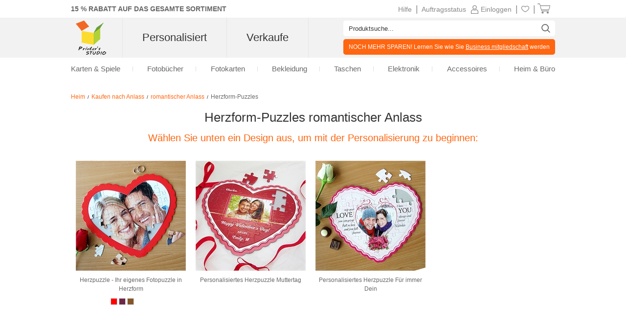

--- FILE ---
content_type: text/html
request_url: https://www.printerstudio.de/fotogeschenke/herzform-puzzles-personalisierte-romantische-geschenke.html
body_size: 7566
content:
<!DOCTYPE html PUBLIC "-//W3C//DTD XHTML 1.0 Transitional//EN" "http://www.w3.org/TR/xhtml1/DTD/xhtml1-transitional.dtd">
<html xmlns="http://www.w3.org/1999/xhtml" lang="de">
<head>
    <title>romantischer Anlass Herzform-Puzzles</title>
    <meta name="keywords" content="romantischer Anlass Herzform-Puzzles" />
    <meta name="description" content="Machen Personalisierte romantischer Anlass Herzform-Puzzles" />
    <meta http-equiv="content-language" content="de" />
    <link rel="stylesheet" type="text/css" href="https://www.printerstudio.de/css/main.css?v20260001260107" />
    <script type='text/javascript' language='javascript' src='https://www.printerstudio.de/js/jquery-3.6.0.min.js'></script>
<script type='text/javascript' language='javascript' src='https://www.printerstudio.de/js/jquery.json-2.6.0.min.js'></script>
<script type='text/javascript' language='javascript' src='https://www.printerstudio.de/js/jquery.cookie.js'></script>
<script type='text/javascript' language='javascript' src='https://www.printerstudio.de/js/qp_shared.js?v20260001260107'></script>
<script type='text/javascript' language='javascript' src='https://www.printerstudio.de/js/dn_popup.js?v20260001260107'></script>
<script type='text/javascript' language='javascript' src='https://www.printerstudio.de/js/publish.js?v20260001260107'></script>
<script type='text/javascript' language='javascript' src='https://www.printerstudio.de/js/loginstatus.js?v20260001260107'></script>
<script type='text/javascript' language='javascript' src='https://www.google.com/jsapi?key=AIzaSyBdd25gAB1vtBAJNuzcuIRzXfNzRSoLVFE'></script>
<script type='text/javascript' language='javascript' src='https://www.printerstudio.de/js/currency.js?v20260001260107'></script>
<script type='text/javascript' language='javascript' src='https://www.printerstudio.de/products/common/js/pub_preview_animationcard.js?v20260001260107'></script>
</head>
<body>
    <div id="divPage">
        <div id="div_content">
            <div id="divContent">
                <div class="cframe">
                    <div class="cf_right">
                        <div id="main_content">
                            <div class="titleNavigateBox">
    <a class="titleNavigateLink" href="https://www.printerstudio.de"><span class="titleNavigateName">Heim</span></a><span class="titleNavigatePointer">/</span><a class="titleNavigateLink" href="https://www.printerstudio.de/fotogeschenke/kaufen-nach-anlass.html"><span class="titleNavigateName">Kaufen nach Anlass</span></a><span class="titleNavigatePointer">/</span><a class="titleNavigateLink" href="https://www.printerstudio.de/fotogeschenke/personalisierte-romantische-geschenke.html"><span class="titleNavigateName">romantischer Anlass</span></a><span class="titleNavigatePointer">/</span><span class="titleNavigateCurrentName">Herzform-Puzzles</span>
</div>
                            <h1 class="textCenter">Herzform-Puzzles romantischer Anlass</h1>
                            <h3 class="textCenter">Wählen Sie unten ein Design aus, um mit der Personalisierung zu beginnen:</h3>
                            <div id="divProducts">
</div>
                            <div class="mc_photobox" onmousemove="oPublish.photobox_onmousemove(event);"><div class="mcpb_item"><p class="photo"><a href="https://www.printerstudio.de/machen/mach-dein-eigenes-foto-herz-form-puzzle.html"><img src="https://cd2.printerstudio.de/AttachFiles/WebsiteImages/Product_Items/FI_338.jpg" alt="Herzpuzzle - Ihr eigenes Fotopuzzle in Herzform" width="225" height="225" ></a><a class="favorite_item" id="chk_fav_FI_338" favoriteStatus="N" onclick="oPublish.btn_favorite_onclick('FI_338', 'BFFEBC4D3684EBBB');"></a></p><p class="desc">Herzpuzzle - Ihr eigenes Fotopuzzle in Herzform</p><p class="price_new" style="display:none">€17,40</p><div class="undercolorbox"><div class="coloritem" style="background-color: #FF0000" title="Red"></div><div class="coloritem" style="background-color: #6E2745" title="Maroon"></div><div class="coloritem" style="background-color: #865628" title="Brown"></div></div></div><div class="mcpb_item"><p class="photo"><a href="https://www.printerstudio.de/machen/personalisiertes-herzpuzzle-muttertag.html"><img src="https://cd2.printerstudio.de/AttachFiles/WebsiteImages/Product_Items/FI_276.jpg" alt="Personalisiertes Herzpuzzle Muttertag" width="225" height="225" ></a><a class="favorite_item" id="chk_fav_FI_276" favoriteStatus="N" onclick="oPublish.btn_favorite_onclick('FI_276', '6F995308C23E2687');"></a></p><p class="desc">Personalisiertes Herzpuzzle Muttertag</p><p class="price_new" style="display:none">€17,40</p></div><div class="mcpb_item"><p class="photo"><a href="https://www.printerstudio.de/machen/personalisiertes-herzpuzzle-fuer-immer-dein.html"><img src="https://cd2.printerstudio.de/AttachFiles/WebsiteImages/Product_Items/FI_277.jpg" alt="Personalisiertes Herzpuzzle Für immer Dein" width="225" height="225" ></a><a class="favorite_item" id="chk_fav_FI_277" favoriteStatus="N" onclick="oPublish.btn_favorite_onclick('FI_277', '4D6FE521EAC4B04E');"></a></p><p class="desc">Personalisiertes Herzpuzzle Für immer Dein</p><p class="price_new" style="display:none">€17,40</p></div><div class="vspace20"></div></div>
                            <div id="more"></div>
                        </div>
                    </div>
                </div>
            </div>
        </div>
        <script type='text/javascript' language='javascript'>oPublish.readyRender();oPublish.renderProductPageAnimation();$(document).ready(function(){oPublish.onload();oLoginStatus.requestHandle();});</script>
        <div id="div_footer"><div id="footer_top">
    <div class="shareWrap">
        <div class="emailbox">
            <div class="joinUsWrap">
                <span>Angebote via Email</span>
                <input id="txt_email_offers" type="text" maxlength="50" onfocus="value=''" value="Geben sie ihre E-Mailadresse ein..." />
                <input id="btn_email_offers" type="button" value="Übertragen" onclick="oGlobalF.requestHandle();" />
            </div>
            <p class="clear">Geben Sie Ihre Email-Adresse ein und Sie erhalten einen € 5,00 Gutschein, Mindestbestellwert: € 15,00+*</p>
        </div>
        <div class="socialWrap">
            <p>In Verbindung bleiben</p>
            <ul>
                <li>
                    <a class="socialIcon" href="https://www.facebook.com/PrinterstudioD/">
                        <img alt="Facebook-Symbol" class="imageWrap" src="https://www.printerstudio.de/images/site/Facebook_edm.png" title="Facebook-Symbol" border="0" width="40">
                    </a>
                </li>
                <li>
                    <a class="socialIcon" href="https://www.instagram.com/printerstudio.de/">
                        <img alt="Instagram-Symbol" class="imageWrap" src="https://www.printerstudio.de/images/site/Instagram.png" title="Instagram-Symbol" border="0" width="40">
                    </a>
                </li>
                <li>
                    <a class="socialIcon" href="https://twitter.com/printerstudioD">
                        <img alt="Twitter-Symbol" class="imageWrap" src="https://www.printerstudio.de/images/site/twitter-icon.png" title="Twitter-Symbol" border="0" width="40">
                    </a>
                </li>
                <li>
                    <a class="socialIcon" href="https://www.youtube.com/channel/UC4IxhuOiF7Dsf51Qu9eVhsA">
                        <img alt="Youtube-Symbol" class="imageWrap" src="https://www.printerstudio.de/images/site/Youtube_edm.png" title="Youtube-Symbol" border="0" width="40">
                    </a>
                </li>
            </ul>
        </div>
        <span class="clear"></span>
    </div>
    <div class="ft_menu_Wrap">
        <div class="ft_menu">
            <p>Kundendienst</p>
            <ol>
                <li><a class="white11" href="https://www.printerstudio.de/hilfe.aspx">Hilfe - finden Sie hier</a></li>
                <li><a class="white11" href="https://www.printerstudio.de/kontakt.aspx">So erreichen Sie uns</a></li>
                <li><a class="white11" href="https://www.printerstudio.de/account/acc_orders.aspx">Auftragsübersicht</a></li>
                <li><a class="white11" href="https://www.printerstudio.de/treuepunkte.aspx">Gutschriften</a></li>
                <li><a class="white11" href="https://www.printerstudio.de/versand.aspx">Versand und Lieferung</a></li>
                <li><a class="white11" href="https://www.printerstudio.de/garantie.aspx">Garantie & Rückgabe</a></li>
                <li><a class="white11" href="https://www.printerstudio.de/coupons.aspx">Gutscheine</a></li>
            </ol>
        </div>
        <div class="ft_menu">
            <p>Unsere Firma</p>
            <ol>
                <li><a class="white11" href="https://www.printerstudio.de/ueber-uns.aspx">Über uns</a></li>
                <li><a class="white11" href="https://www.printerstudio.de/personalisierte-foto-geschenke.aspx">Unsere Produkte</a></li>
                <li><a class="white11" href="https://www.printerstudio.de/agbs.aspx">AGBs</a></li>
                <li><a class="white11" href="https://www.printerstudio.de/privatsphaere.aspx">Datenschutzrichtlinien</a></li>
                <li><a class="white11" href="https://www.printerstudio.de/uebersicht.aspx">Übersicht</a></li>
                <li><a class="white11" href="https://www.printerstudio.de/forms/mail-freund.aspx">Empfehlen Sie uns weiter</a></li>
                <li><a class="white11" href="https://www.printerstudio.de/impressum.aspx">Impressum</a></li>
                <li><a class="white11" href="https://www.printerstudio.de/widerrufsrecht.aspx">Widerrufsrecht</a></li>
                <li><a class="white11" href="https://www.printerstudio.de/blog/home.aspx">Blog</a></li>
            </ol>
        </div>
        <div class="ft_menu">
            <p>Ihr Design</p>
            <ol>
                <li><a class="white11" href="https://www.printerstudio.de/fotogeschenke/personalisierte-puzzles-und-spiele.html">Karten & Spiele</a></li>
                <li><a class="white11" href="https://www.printerstudio.de/fotogeschenke/fotobuch.html">Fotobücher</a></li>
                <li><a class="white11" href="https://www.printerstudio.de/fotogeschenke/fotogrusskarten.html">Fotokarten</a></li>
                <li><a class="white11" href="https://www.printerstudio.de/fotogeschenke/personalisierte-bekleidung.html">Bekleidung</a></li>
                <li><a class="white11" href="https://www.printerstudio.de/fotogeschenke/personalisierte-taschen-accessoires.html">Taschen</a></li>
                <li><a class="white11" href="https://www.printerstudio.de/fotogeschenke/personalisierte-elektronische-helfer.html">Elektronik</a></li>
                <li><a class="white11" href="https://www.printerstudio.de/fotogeschenke/personalisierte-accessoires-dekoration.html">Accessoires</a></li>
                <li><a class="white11" href="https://www.printerstudio.de/fotogeschenke/personalisierte-wohnkultur.html">Heim & Büro</a></li>
            </ol>
        </div>
        <div class="ft_menu">
            <p>Verdienen Sie mit uns</p>
            <ol>
                <li><a class="white11" href="https://www.printerstudio.de/business-programm.aspx">BusinessProgram</a></li>
                <li><a class="white11" href="https://www.printerstudio.de/sell.aspx">Verkaufe dein Design</a></li>
            </ol>
        </div>
    </div>
    <div class="paymentWrap">
        <div class="weAcceptWrap">
            <p>Wir akzeptieren</p>
            <div class="visa">&nbsp;</div>
            <div class="visa2">&nbsp;</div>
        </div>
        <div class="footer_country">
            <p>Partner Links</p>
            <ul>
                <li id="de">
                    <div></div><a class="white11" href="https://www.printerstudio.de">Deutschland</a>
                </li>
                <li id="us">
                    <div></div><a class="white11" href="https://www.printerstudio.com" target="_blank">USA & Weltweit</a>
                </li>
                <li id="ca">
                    <div></div><a class="white11" href="https://www.printerstudio.ca" target="_blank">Kanada</a>
                </li>
                <li id="uk">
                    <div></div><a class="white11" href="https://www.printerstudio.co.uk/" target="_blank">Vereinigtes Königreich</a>
                </li>
                <li id="es">
                    <div></div><a class="white11" href="https://www.printerstudio.es" target="_blank">Spanien</a>
                </li>
                <li id="fr">
                    <div></div><a class="white11" href="https://www.printerstudio.fr" target="_blank">Frankreich</a>
                </li>
            </ul>
        </div>
        <span class="clear"></span>
    </div>
    <div class="copyright">Gesamter Inhalt urheberrechtlich geschützt &copy; 2025, PrinterStudio.de</div>
</div>
<div id="divAcceptCookiePolicy" class="cookie-policy">
    <p>
        <b>Cookies</b>: PrinterStudio.de und Drittparteien nutzen Cookies zur Verbesserung von Browser und Darstellung der Inhalte.
        <a onclick="window.open('https://www.printerstudio.de/cookie_policy.html', 'cookiepolicy', 'toolbar=no,location=no,directories=no,status=no,menubar=no,resizable=no,copyhistory=no,scrollbars=yes,width=800,height=600'); return false" href="#">Cooky Policy Bestimmungen</a>
    </p>
    <p>
        <a id="btn_reject" onclick="rejectCookiePolicy()">Ablehnen</a>
        <a id="btn_accept" onclick="acceptCookiePolicy()">Annehmen</a>
    </p>
</div>
<div id="divJqueryBox" style="display: none"></div>
<script type="text/javascript">
    if (!window.jQuery) { qp_shared.jsObject.loadFile(document.getElementById("divJqueryBox"), "https://www.printerstudio.de/js/jquery-3.6.0.min.js") }
</script>
<script type="text/javascript" src="https://www.printerstudio.de/js/jquery.cookie.js"></script>
<script>
    function acceptCookiePolicy() { $.cookie("__deplpy", "Y", { expires: 365, path: "/", domain: document.domain }); var oDivCookiePolicy = document.getElementById("divAcceptCookiePolicy"); if (oDivCookiePolicy) { oDivCookiePolicy.style.display = "none" } };
    function rejectCookiePolicy() { $.cookie("__deplpy", "N", { expires: 365, path: "/", domain: document.domain }); var oDivCookiePolicy = document.getElementById("divAcceptCookiePolicy"); if (oDivCookiePolicy) { oDivCookiePolicy.style.display = "none" } };
    setTimeout(function loadCookiePolicy() { var oDivCookiePolicy = document.getElementById("divAcceptCookiePolicy"); if (oDivCookiePolicy) { var cookiePolicy = $.cookie("__deplpy"); oDivCookiePolicy.style.display = (cookiePolicy != null && cookiePolicy != "") ? "none" : "block" } }, 5);
</script></div>
    </div>
    <div id="div_header"><meta content="width=device-width, initial-scale=1.0, maximum-scale=1.0, user-scalable=0" name="viewport" />
<meta name="theme-color" content="#b1d138">
<script type="text/javascript" src="https://accounts.google.com/gsi/client" async defer></script>
<div id="header_promo_bar">
    <div class="hrtbox" id="pc-divHeaderTopBar">
        <div class="hrbbox"><b><a id="header_promo_textlink" href="https://www.printerstudio.de/pops/promotion.aspx" rel="nofollow" target="promo" style="font-weight:bold;" onclick="return window.open('','promo','toolbar=no,width=620,height=550,location=no,directories=no,status=no,menubar=no,resizable=no,left=' (screen.availWidth-620)/2 ',top=' (screen.availHeight-550)/2 ',copyhistory=no,scrollbars=yes')">15 % RABATT AUF DAS GESAMTE SORTIMENT</a></b></div>
        <div class="hrtbox_comp"><div class="btn_cart"></div><a class="grey11" id="lnkCartItemCount" href="https://www.printerstudio.de/cart/cart.aspx"><span class="cart_icon"><img src="https://www.printerstudio.de/images/system/cart.png"/></span>&nbsp;</a></div><div class="hrtbox_comp"><div class="btn_favorite"><a class="grey11" href="https://www.printerstudio.de/account/favorites.aspx"><span class="header_fav_bar_icon"><img alt="fav" src="https://www.printerstudio.de/images/system/icon-fav-header.png" /></span></a></div> | </div><div id="divloginbox" class="hrtbox_comp"><div class="btn_user"></div><a class="grey11" href="https://www.printerstudio.de/login.aspx"><span class="header_promo_bar_icon"><img src="https://www.printerstudio.de/images/system/member.png" alt=""></span><span>Einloggen</span></a> | </div><div id="divwishlistbox" class="hrtbox_comp"></div><div class="hrtbox_comp"><div class="btn_order"></div><a class="grey11" id="lnkOrderStatusCount" href="https://www.printerstudio.de/account/acc_orders.aspx">Auftragsstatus</a></div>
        <div class="hrtbox_comp">
            <div class="btn_fav"></div>
            <a class="grey11" href="https://www.printerstudio.de/hilfe.aspx">Hilfe</a> |
        </div>
        <div class="clear"></div>
    </div>
    <div id="m-divHeaderTopBarBox" class="hrtbox" style="display: none">
        <div id="m-divNavBar"><div><div id ="m-navBarBtn"><a href="javascript:oMobileMenu.showMenu()"></a></div><div id="m-navListBox" style="display:none;"><div class="m-nav-list"><ul><li class="m-logo"><div class="headerleftbox"><a href="https://www.printerstudio.de"><img src="https://www.printerstudio.de/images/site/printerstudio_logo_60.png" alt="PrinterStudio"/></a></div><div class="m-menu-close"><a href="javascript:oMobileMenu.hiddMenu()">X</a></div></li><li class="txt_mobile_search"><div class="txt_top_search-wrap"><input id="txt_top_search" value="Suche" onfocus="value = ''" autocomplete="off"><img src="https://www.printerstudio.de/images/button/icon-menu-search.png" id="btn_top_search"></div></li><li><div class='bold'><a href='javascript:void(0)'>Personalisieren</a></div></li><li><div><a href="https://www.printerstudio.de/fotogeschenke/personalisierte-puzzles-und-spiele.html">Karten & Spiele</a></div></li><li><div><a href="https://www.printerstudio.de/fotogeschenke/fotogrusskarten.html">Fotokarten</a></div></li><li><div><a href="https://www.printerstudio.de/fotogeschenke/personalisierte-bekleidung.html">Bekleidung</a></div></li><li><div><a href="https://www.printerstudio.de/fotogeschenke/personalisierte-taschen-accessoires.html">Taschen</a></div></li><li><div><a href="https://www.printerstudio.de/fotogeschenke/personalisierte-elektronische-helfer.html">Elektronik</a></div></li><li><div><a href="https://www.printerstudio.de/fotogeschenke/personalisierte-wohnkultur.html">Heim & Büro</a></div></li><li><div><a href="https://www.printerstudio.de/fotogeschenke/personalisierte-accessoires-dekoration.html">Accessoires</a></div></li><li class="line"><div class="partition_line"></div></li><li><div class='bold'><a href="https://www.printerstudio.de/sell.aspx">Verkaufe</a></div></li><li class="line"><div class="partition_line"></div></li><li><div><a href="https://www.printerstudio.de/account/favorites.aspx"><span class="header_fav_bar_icon">Favoriten</span></a></div></li><li><div id="divMobilewishlistbox"></div></li><li><div><a id="lnkMobileOrderStatusCount" href="https://www.printerstudio.de/account/acc_orders.aspx">Auftragsstatus</a></div></li><li class="line"><div class="partition_line"></div></li><li><div><a href="https://www.printerstudio.de/shipping.aspx">Versand</a></div></li><li><div><a href="https://www.printerstudio.de/support/os.aspx">So erreichen Sie uns</a></div></li></ul></div ></div ></div ></div>
        <div class="hrtbox_comp"><div class="btn_cart"></div><a class="grey11" id="lnkMobileCartItemCount" href="https://www.printerstudio.de/cart/cart.aspx"><span class="cart_icon"><img src="https://www.printerstudio.de/images/system/cart.png"/></span>&nbsp;</a></div><div id="divMobileloginbox" class="hrtbox_comp"><div class="btn_user"></div><a class="grey11" href="https://www.printerstudio.de/login.aspx"><span class="header_promo_bar_icon"><img src="https://www.printerstudio.de/images/system/member.png" alt=""></span><span>Einloggen</span></a></div>
    </div>
</div>
<div class="headerwrap pc-headerwrap">
    <div class="header_body_bar">
        <div class="headerrightbox">
            <div id="headerRightBoxContent">
                <div class="headerleftbox"><a href="https://www.printerstudio.de"><img src="https://www.printerstudio.de/images/site/printerstudio_logo_60.png" height="70" alt="Printers Studio" /></a></div>
                <div id="headerMenuBox">
                    <div id="headerTopMenu">
                        <ul id="nav">
                            <li id="headerTopMenuList">
                                <b class=""><a id="headerTopMenuLink" href="https://www.printerstudio.de">Personalisiert</a></b>
                                <div class="headerTopMenuListWrap">
                                    <ul class="navcol">
                                        <li class="title"><a href="https://www.printerstudio.de/fotogeschenke/personalisierte-puzzles-und-spiele.html">Karten & Spiele</a></li>
                                        <li><a href="https://www.printerstudio.de/fotogeschenke/personalisierte-spielkarten.html">Spielkarten</a></li>
                                        <li><a href="https://www.printerstudio.de/fotogeschenke/spielkarten-unbedruckt.html">Selbstgestaltete Karten</a></li>
                                        <li><a href="https://www.printerstudio.de/fotogeschenke/spielkartenzubehor.html">Zubehör Spielkarten</a></li>
                                        <li><a href="https://www.printerstudio.de/fotogeschenke/individuelle-foto-puzzles.html">Puzzles</a></li>
                                        <li><a href="https://www.printerstudio.de/fotogeschenke/personalisiertes-holzpuzzle.html">Holzpuzzle</a></li>
                                        <li><a href="https://www.printerstudio.de/fotogeschenke/personalisierte-baby-memo-spiele.html">Memo Foto Spiel</a></li>
                                        <li><a href="https://www.printerstudio.de/fotogeschenke/personalisierte-domino-spiele.html">Kinder Domino</a></li>
                                        <li><a href="https://www.printerstudio.de/fotogeschenke/sammelkarten.html">Sammelkarten</a></li>
                                        <li><a href="https://www.printerstudio.de/fotogeschenke/personalisierte-spielmatte.html">Spielmatte</a></li>
                                        <li><a href="https://www.printerstudio.de/fotogeschenke/personalisierte-chips.html">Chips</a></li>
                                        <li class="title"><a href="https://www.printerstudio.de/fotogeschenke/personalisiertes-fotobuch.html">Buch</a></li>
                                        <li><a href="https://www.printerstudio.de/fotogeschenke/personalisiertes-fotobuch.html">Fotobücher</a></li>
                                    </ul>
                                    <ul class="navcol">
                                        <li class="title"><a href="https://www.printerstudio.de/fotogeschenke/fotogrusskarten.html">Fotokarten</a></li>
                                        <li><a href="https://www.printerstudio.de/fotogeschenke/personalisierte-gruss-karten.html">Geklappte Grußkarten</a></li>
                                        <li><a href="https://www.printerstudio.de/fotogeschenke/fotoeinladungskarten.html">Einfache Grußkarte</a></li>
                                        <li><a href="https://www.printerstudio.de/fotogeschenke/foto-animierte-karte.html">Animierte Fotokarten</a></li>
                                        <li><a href="https://www.printerstudio.de/fotogeschenke/3d-kippkarte.html">3D Karten</a></li>
                                        <li class="title"><a href="https://www.printerstudio.de/fotogeschenke/personalisierte-bekleidung.html">Bekleidung</a></li>
                                        <li><a href="https://www.printerstudio.de/fotogeschenke/personalisiertes-t-shirt.html">Tshirts</a></li>
                                        <li><a href="https://www.printerstudio.de/fotogeschenke/personalisierte-sweatshirts.html">Sweatshirts</a></li>
                                        <li><a href="https://www.printerstudio.de/fotogeschenke/foto-hoody-personalisieren.html">Hoodie</a></li>
                                        <li><a href="https://www.printerstudio.de/fotogeschenke/tank-top.html">Tank Top</a></li>
                                        <li><a href="https://www.printerstudio.de/fotogeschenke/zehentrenner-strandsandalen-selbst-gestalten.html">Strandsandalen</a></li>
                                        <li><a href="https://www.printerstudio.de/fotogeschenke/personalisierter-hut.html">Hut</a></li>
                                        <li><a href="https://www.printerstudio.de/fotogeschenke/bandana.html">Bandana</a></li>
                                        <li><a href="https://www.printerstudio.de/fotogeschenke/personalisiertes-haarband.html">Haarband</a></li>
                                        <li><a href="https://www.printerstudio.de/fotogeschenke/personalized-embroidery-polo-shirt.html">Poloshirt</a></li>
                                        <li><a href="https://www.printerstudio.de/fotogeschenke/personalisierte-socken.html">Socken</a></li>
                                        <li><a href="https://www.printerstudio.de/fotogeschenke/selbst-gestalten-schlauchschal.html">Halswärmer</a></li>
                                    </ul>
                                    <ul class="navcol">
                                        <li class="title"><a href="https://www.printerstudio.de/fotogeschenke/personalisierte-taschen-accessoires.html">Taschen</a></li>
                                        <li><a href="https://www.printerstudio.de/fotogeschenke/einzigartige-ideen-personalisierte-leinwandtragetasche.html">Tragetasche</a></li>
                                        <li><a href="https://www.printerstudio.de/fotogeschenke/shopping-tasche.html">Shoppingtasche</a></li>
                                        <li><a href="https://www.printerstudio.de/fotogeschenke/foto-geldboerse-selbstgemacht.html">Geldbörse</a></li>
                                        <li><a href="https://www.printerstudio.de/fotogeschenke/personalisierte-kosmetiktasche.html">Kosmetiktasche</a></li>
                                        <li><a href="https://www.printerstudio.de/fotogeschenke/personalsierte-tasche-handgelenk.html">Clutch</a></li>
                                        <li><a href="https://www.printerstudio.de/fotogeschenke/personalisiertes-schulmappchen.html">Schulmäppchen</a></li>
                                        <li><a href="https://www.printerstudio.de/fotogeschenke/personaliserte-weintaschen.html">Weintaschen</a></li>
                                        <li><a href="https://www.printerstudio.de/fotogeschenke/kordelrucksack.html">Kordelrucksack</a></li>
                                        <li><a href="https://www.printerstudio.de/fotogeschenke/crossbodybag.html">Umhängetaschen</a></li>
                                        <li class="title"><a href="https://www.printerstudio.de/fotogeschenke/personalisierte-elektronische-helfer.html">Elektronik</a></li>
                                        <li><a href="https://www.printerstudio.de/fotogeschenke/selbstgemachte-taschen-fuers-mobile-buero.html">Laptop Sleeve</a></li>
                                        <li><a href="https://www.printerstudio.de/fotogeschenke/personalisierter-folio-case.html">iPad Folio Case</a></li>
                                        <li><a href="https://www.printerstudio.de/fotogeschenke/Gestalten-Sie-Ihren-eigenen-personalisierten-Kameragurt.html">Kameragurt</a></li>
                                    </ul>
                                    <i class="clear m-headercut"></i>
                                    <ul class="navcol">
                                        <li class="title"><a href="https://www.printerstudio.de/fotogeschenke/personalisierte-accessoires-dekoration.html">Accessoires</a></li>
                                        <li><a href="https://www.printerstudio.de/fotogeschenke/personalisierte-buttons.html">Anstecknadeln</a></li>
                                        <li><a href="https://www.printerstudio.de/fotogeschenke/personalisierter-schlusselring.html">Schlüsselring</a></li>
                                        <li><a href="https://www.printerstudio.de/fotogeschenke/personalisierter-taschenspiegel.html">Taschenspiegel</a></li>
                                        <li><a href="https://www.printerstudio.de/fotogeschenke/kofferschilder.html">Kofferschilder</a></li>
                                        <li><a href="https://www.printerstudio.de/fotogeschenke/personalisierte-sonnenbrillenband.html">Sonnenbrillenband</a></li>
                                        <li><a href="https://www.printerstudio.de/fotogeschenke/personalisertes-halskette.html">Halskette</a></li>
                                        <li><a href="https://www.printerstudio.de/fotogeschenke/personalisierte-hundemarke.html">Hundemarke</a></li>
                                        <li><a href="https://www.printerstudio.de/fotogeschenke/personalisierte-edelstahl-anhanger.html">Anhänger Hundemarke</a></li>
                                        <li><a href="https://www.printerstudio.de/fotogeschenke/herz-foto-blechdose.html">Herz Foto-Blechdose</a></li>
                                        <li><a href="https://www.printerstudio.de/fotogeschenke/personalisierte-kofferanhanger.html">Kofferanhänger</a></li>
                                        <li><a href="https://www.printerstudio.de/fotogeschenke/personalisierter-vorhangeschloss.html">Vorhängeschloss</a></li>
                                        <li><a href="https://www.printerstudio.de/fotogeschenke/personalisiertes-lederarmband.html">Lederarmband</a></li>
                                        <li><a href="https://www.printerstudio.de/fotogeschenke/lanyard.html">Lanyard</a></li>
                                    </ul>
                                    <ul class="navcol">
                                        <li class="title"><a href="https://www.printerstudio.de/fotogeschenke/personalisierte-wohnkultur.html">Heim & Büro</a></li>
                                        <li><a href="https://www.printerstudio.de/fotogeschenke/den-eigenen-kalender-gestalten.html">Fotokalender</a></li>
                                        <li><a href="https://www.printerstudio.de/fotogeschenke/foto-schuerze.html">Schürze</a></li>
                                        <li><a href="https://www.printerstudio.de/fotogeschenke/einzigartige-ideen-eisschrank-magnet.html">Fotomagnete</a></li>
                                        <li><a href="https://www.printerstudio.de/fotogeschenke/personalisierte-strumpfe.html">Strümpfe</a></li>
                                        <li><a href="https://www.printerstudio.de/fotogeschenke/personalisierte-fotowurfel.html">Fotowürfel</a></li>
                                        <li><a href="https://www.printerstudio.de/fotogeschenke/personalisierter-notizblock.html">Notizblock</a></li>
                                        <li><a href="https://www.printerstudio.de/fotogeschenke/home-sweet-home-deko-anhaenger-selbst-gestalten.html">Dekoanhänger</a></li>
                                        <li><a href="https://www.printerstudio.de/fotogeschenke/personalisierte-fotoposter.html">Poster</a></li>
                                        <li><a href="https://www.printerstudio.de/fotogeschenke/personalisierte-fusmatte.html">Fußmatte</a></li>
                                        <li><a href="https://www.printerstudio.de/fotogeschenke/personalisierte-uhr.html">Fotouhr</a></li>
                                        <li><a href="https://www.printerstudio.de/fotogeschenke/personalisierte-notizbuecher.html">Notizbuch</a></li>
                                        <li><a href="https://www.printerstudio.de/fotogeschenke/personalisierte-leinwand.html">Leinwand</a></li>
                                        <li><a href="https://www.printerstudio.de/fotogeschenke/einzigartige-ideen-fotoherz-aus-holz.html">Fotoherz aus Holz</a></li>
                                        <li><a href="https://www.printerstudio.de/fotogeschenke/Acrylbecher-mit-Logo-Design-Namen-Text-Gestalten.html">Acrylbecher</a></li>
                                    </ul>
                                    <ul class="navcol">
                                        <li class="title">&nbsp;</li>
                                        <li><a href="https://www.printerstudio.de/fotogeschenke/personalisierte-animierte-lesezeichen.html">Animierte Lesezeichen</a></li>
                                        <li><a href="https://www.printerstudio.de/fotogeschenke/foto-mauspad.html">Mauspads</a></li>
                                        <li><a href="https://www.printerstudio.de/fotogeschenke/kissen-kissenbezuge.html">Kissenbezug</a></li>
                                        <li><a href="https://www.printerstudio.de/fotogeschenke/flaschenkuehler-und-dosenkuehler-selbst-gestalten.html">Dosenkühler</a></li>
                                        <li><a href="https://www.printerstudio.de/fotogeschenke/personalisierte-bierdeckel.html">Bierdeckel</a></li>
                                        <li><a href="https://www.printerstudio.de/fotogeschenke/personalisierte-keramik-kachel.html">Kachel</a></li>
                                        <li><a href="https://www.printerstudio.de/fotogeschenke/personalisierte-platzdeckchen.html">Platzdeckchen</a></li>
                                        <li><a href="https://www.printerstudio.de/fotogeschenke/personalisierte-foto-wasserflasche.html">Wasserflaschen</a></li>
                                        <li><a href="https://www.printerstudio.de/fotogeschenke/personalisiertes-trinkglas.html">Trinkglas</a></li>
                                        <li><a href="https://www.printerstudio.de/fotogeschenke/personalisiertes-klemmbrett.html">Klemmbrett</a></li>
                                        <li><a href="https://www.printerstudio.de/fotogeschenke/wein-tags.html">Wein-Tags</a></li>
                                        <li><a href="https://www.printerstudio.de/fotogeschenke/personalisiertes-fotoglas-bunt-bedruckt.html">Fotoglas Bunt Bedruckt</a></li>
                                    </ul>
                                    <div id="divOccasions_Recipients">
                                        <div class="Occasions_Recipients_mid">
                                            <div class="Occasions_Recipients_sub">
                                                <h6 class="occasion_gifts_title">Kaufen nach Anlass</h6>
                                            </div>
                                            <ul class="sub_list">
                                                <li><a href="https://www.printerstudio.de/fotogeschenke/personalisierte-valentinstag-geschenke.html">Valentinstag (14.02.)</a></li>
                                                <li><a href="https://www.printerstudio.de/fotogeschenke/personalisierte-hochzeits-geschenke.html">Hochzeit</a></li>
                                                <li><a href="https://www.printerstudio.de/fotogeschenke/personalisierte-geschenke-fuer-die-taufe.html">Geburt</a></li>
                                            </ul>
                                            <div class="Occasions_Recipients_more"><a href="https://www.printerstudio.de/fotogeschenke/kaufen-nach-anlass.html">Mehr sehen &raquo;</a></div>
                                        </div>
                                        <div class="Occasions_Recipients_mid">
                                            <div class="Occasions_Recipients_sub">
                                                <h6 class="occasion_gifts_title">Geschenke für</h6>
                                            </div>
                                            <ul class="sub_list">
                                                <li><a href="https://www.printerstudio.de/fotogeschenke/personalisierte-geschenke-fuer-freunde.html">Freunde</a></li>
                                                <li><a href="https://www.printerstudio.de/fotogeschenke/personalisierte-werbegeschenke-fuer-kunden.html">Geschäftlich</a></li>
                                                <li><a href="https://www.printerstudio.de/fotogeschenke/gutschein.html">Gutschein</a></li>
                                            </ul>
                                            <div class="Occasions_Recipients_more"><a href="https://www.printerstudio.de/fotogeschenke/geschenke-fur.html">Mehr sehen &raquo;</a></div>
                                        </div>
                                        <div class="temporarybox" id="divtemporaryframe">
                                            <iframe frameborder="0" src="https://www.printerstudio.de/design/dn_temporary_top.aspx" scrolling="no" class="temporaryframe" id="ifm_temporary"></iframe>
                                        </div>
                                    </div>
                                </div>
                            </li>
                            <li id="header_sell">
                                <b><a href="https://www.printerstudio.de/sell.aspx">Verkaufe</a></b>
                                <div>
                                    <ul class="headerSell">
                                        <li class="pic"><img src="https://www.printerstudio.de/images/site/sell/design.jpg" width="240" height="145" /></li>
                                        <li class="selltxt">
                                            <i>Verkaufe</i>
                                            Mache Deine Ideen zu schönen Produkten. Verkaufe sie jetzt. Und verdiene damit. Es ist ganz einfach und problemlos.
                                            <a href="https://www.printerstudio.de/sell.aspx">Mehr erfahren &raquo;</a>
                                            <span class="btnsell"><a href="https://www.printerstudio.de/sell-your-design/sell-your-design.aspx">Beginne zu verkaufen</a></span>
                                        </li>
                                    </ul>
                                    <ul class="headerSell sec">
                                        <li class="pic"><img src="https://www.printerstudio.de/images/site/sell/shop1.jpg" width="240" height="145" /></li>
                                        <li class="selltxt">
                                            <i>Shop</i>
                                            Hier findest Du das passende Design und die Artwork. Für jedes Produkt. Kreiert von Deiner Design Community.
                                            <a href="https://www.printerstudio.de/sell.aspx">Mehr erfahren &raquo;</a>
                                            <span class="btnsell"><a href="https://www.printerstudio.de/sell-your-design/index.aspx">Jetzt bestellen</a></span>
                                        </li>
                                    </ul>
                                </div>
                            </li>
                        </ul>
                    </div>
                    <div id="headerSearchBox">
                        <input id="txt_top_search" maxlength="50" value="Produktsuche..." onfocus="value=''" />
                        <span id="btn_top_search"></span>
                        <div class="businessmemberbox" style="background-color:#FF6611;"><div id="#NormalNavigetionBox"><span>NOCH MEHR SPAREN! Lernen Sie wie Sie <a target="_blank" href="https://www.printerstudio.de/business-programm.aspx">Business mitgliedschaft</a> werden</span></div></div>
                    </div>
                </div>
            </div>
        </div>
    </div>
</div>
<div name='PublishWebsiteAnnounce' class='publish-website-announce'></div>
<ul id="secMenu">
    <li><a href="https://www.printerstudio.de/fotogeschenke/personalisierte-puzzles-und-spiele.html">Karten & Spiele</a></li>
    <li><a href="https://www.printerstudio.de/fotogeschenke/personalisiertes-fotobuch.html">Fotobücher</a></li>
    <li><a href="https://www.printerstudio.de/fotogeschenke/fotogrusskarten.html">Fotokarten</a></li>
    <li><a href="https://www.printerstudio.de/fotogeschenke/personalisierte-bekleidung.html">Bekleidung</a></li>
    <li><a href="https://www.printerstudio.de/fotogeschenke/personalisierte-taschen-accessoires.html">Taschen</a></li>
    <li><a href="https://www.printerstudio.de/fotogeschenke/personalisierte-elektronische-helfer.html">Elektronik</a></li>
    <li><a href="https://www.printerstudio.de/fotogeschenke/personalisierte-accessoires-dekoration.html">Accessoires</a></li>
    <li><a href="https://www.printerstudio.de/fotogeschenke/personalisierte-wohnkultur.html">Heim & Büro</a></li>
</ul>
<div class="headerwrap m-headerwrap" style="display:none;">
    <div class="header_body_bar">
        <div class="headerrightbox">
            <div id="headerRightBoxContent">
                <div class="headerleftbox"><a href="https://www.printerstudio.de"><img src="https://www.printerstudio.de/images/site/printerstudio_logo_60.png" height="70" alt="Printers Studio" /></a></div>
                <div id="headerMenuBox">
                    <div id="headerTopMenu">
                        <ul id="nav">
                            <li id="headerTopMenuList">
                                <b class=""><a id="headerTopMenuLink" href="https://www.printerstudio.de">Personalisiert</a></b>
                            </li>
                            <li id="header_sell">
                                <b><a href="https://www.printerstudio.de/sell.aspx">Verkaufe</a></b>
                            </li>
                        </ul>
                    </div>
                </div>
            </div>
        </div>
    </div>
</div>
<script type="text/javascript">
    var objPcHeader = document.getElementById("pc-divHeaderTopBar"); var objMobileHeader = document.getElementById("m-divHeaderTopBarBox"); if (objPcHeader != null && objMobileHeader != null) { if (qp_shared.checkIsMobile()) { objPcHeader.style.display = "none"; objMobileHeader.style.display = "block" } else { objPcHeader.style.display = "block"; objMobileHeader.style.display = "none" } }
</script>
<!-- Google tag (gtag.js) -->
<script async src="https://www.googletagmanager.com/gtag/js?id=G-ZS26GZ3164"></script>
<script>window.dataLayer = window.dataLayer || []; function gtag() { dataLayer.push(arguments); } gtag('js', new Date()); gtag('config', 'G-ZS26GZ3164');</script>
<div id="divJqueryBox1" style="display: none"></div>
<div id="divJqueryBox2" style="display: none"></div>
<script type="text/javascript">
    if (!window.jQuery) { qp_shared.jsObject.loadFile(document.getElementById("divJqueryBox1"), "https://www.printerstudio.de/js/jquery-3.6.0.min.js"); qp_shared.jsObject.loadFile(document.getElementById("divJqueryBox2"), "https://www.printerstudio.de/js/jquery.json-2.6.0.min.js") }
</script>
<script type="text/javascript" src="https://www.printerstudio.de/js/global_footer.js?v20260001260107"></script>
<script type="text/javascript">
    function btn_top_search_onclick() { var obj = document.getElementById("txt_top_search"); if (obj != null) { qp_shared.xssFilterObject("txt_top_search"); if (obj.value == "") { alert("Please type in something to search for"); obj.focus(); return } else { location.href = "https://www.printerstudio.de/search/search.aspx?ne=" + escape(obj.value) } } };
    document.getElementById("btn_top_search").onclick = function () { if (typeof (btn_top_search_onclick) == "function") { btn_top_search_onclick() } };
    document.onkeydown = function (e) { var ev = document.all ? window.event : e; if (ev.keyCode == 13) { if (document.activeElement.id == "txt_top_search") { if (typeof (btn_top_search_onclick) == "function") { btn_top_search_onclick() } } } }
    document.addEventListener("click", function (event) { try { if (qp_shared.checkIsMobile()) { var dom = document.getElementById("m-navListBox"); if (dom != null && dom.style.display == "block") { var x = event.clientX; var y = event.clientY; var domX1 = dom.offsetLeft; var domY1 = dom.offsetTop; var domX2 = dom.offsetLeft + dom.offsetWidth; var domY2 = dom.offsetTop + dom.offsetHeight; if (x < domX1 || x > domX2 || y < domY1 || y > domY2) { dom.style.display = "none"; event.preventDefault(); return false } } } } catch (e) { } });
</script>
<script type="text/javascript">
    $('#secMenu >li').hover(function () { $(this).find('.secMenu_div').animate({ opacity: 'show', height: 'show' }, 150) }, function () { $('.secMenu_div').stop(true, true).hide() }); try { qp_shared.googleLoginOnload() } catch (e) { }
</script>
<script src="https://www.printerstudio.de/js/qp_scrolltop.js?v20260001260107"></script>
<script src="https://www.printerstudio.de/js/dn_menu_mobile.js?v20260001260107"></script></div>
</body>
</html>


--- FILE ---
content_type: text/css
request_url: https://www.printerstudio.de/css/main.css?v20260001260107
body_size: 26480
content:
#nav,#nav li ul{list-style:none}#divProducts,.psblog .bkbox .boxtx,.psblog .blogintro,.psblog .blogtx,.psblog .catIntroBanner,.psblog h3{box-sizing:border-box}body{font-family:Arial,Helvetica,sans-serif;font-size:12px;margin:0;text-size-adjust:100%;-moz-text-size-adjust:100%;-webkit-text-size-adjust:100%;color:#333}h1{color:#333;font-size:26px;font-weight:400;margin:0;padding:10px 0;text-align:left}h2{margin:0;font-size:18px;color:#333;padding:10px 0 0 0;clear:both;font-weight:400}h2 a:link,h2 a:visited,h2 a:active{color:#f61}h2 a:hover{color:#6c9d31}h3{color:#f61;font-size:20px;font-weight:400;margin:0;padding:10px 0;text-align:left;display:block;clear:both}h4{color:#f61;font-size:23px;font-weight:400}h5{margin:0;font-size:15px;font-weight:600;color:#333;padding:0}h5 a:link,h5 a:visited,h5 a:active{color:#f61}h6{margin:0;color:#333;font-size:13px;font-weight:600;padding:0}.h2a{border-bottom:1px dotted #6c9d31;clear:both;font-size:16px;margin-bottom:5px;padding:5px 0}.follow_fb,.follow_pinterest,.follow_twitter,.follow_youtube,.follow_yt{background:transparent url(../images/site/icon_sprite.png) no-repeat -1px -23px;width:23px;height:23px;margin-bottom:5px;display:block;float:left;clear:both;padding-left:28px}.follow_fb{background:transparent url(../images/site/icon_sprite.png) no-repeat -1px -23px}.follow_yt{background:transparent url(../images/site/icon_sprite.png) no-repeat -1px -54px}.follow_twitter{background:transparent url(../images/site/icon_sprite.png) no-repeat -1px -54px}.btn_del,.btn_digg,.btn_fb,.btn_su{position:relative;float:left;width:20px;height:20px;border:0;margin-right:3px;display:block;overflow:hidden}.btn_fb{background:transparent url(../images/site/icon_sprite.png) no-repeat 0 0}.btn_digg{background:transparent url(../images/site/icon_sprite.png) no-repeat -20px 0}.btn_del{background:transparent url(../images/site/icon_sprite.png) no-repeat -40px 0}.btn_su{background:transparent url(../images/site/icon_sprite.png) no-repeat -60px 0}#tt_wrapper{clear:both}#tt_wrapper .tt_column .black14{color:#666}.tt_column{line-height:20px;padding:0 0 20px 0}.tt_column_bot{color:#999;height:28px;padding:5px 0 0;text-align:right;display:flex;justify-content:flex-end}.tt_column_bot a:after{content:"";width:1px;height:10px;background:#888;display:inline-block;margin:0 10px}.tt_column_bot a:nth-last-child(1):after{display:none}.tt_column_bot a:active,.tt_column_bot a:link,.tt_column_bot a:visited{color:#888;font-size:14px;margin:0;text-decoration:none}.tt_column_bot a:hover{color:#000;text-decoration:none}hr{border:1px dashed #ddd;border-top:0;margin:15px 0}h1 .total,h2 .total{color:#999;font-size:12px}.puz_group{float:left;background:#f6f6f6;margin-bottom:25px}.puz_group .mc_photobox{width:375px}.puz_group .mc_photobox .morebox{width:365px}.puz_group .mc_photobox .mcpb_item{margin-bottom:10px;margin-left:6px;margin-right:6px;height:225px}.puz_group h3{padding:5px 0 0 5px;font-size:24px;color:#f61}.puz_group h2{padding:5px 0 0 5px}#puz_big{margin-right:20px;background:#333}#puz_small{background:#ffc}td.table_01_head{border-bottom:1px solid #ccc;text-align:center;background-color:#f6f6f6;font-weight:600;border-right:1px solid #ccc}td.table_01_head2{border-bottom:1px solid #ccc;text-align:center;background-color:#f6f6f6;display:none;font-weight:600;border-right:1px solid #ccc}td.table_01_col1{border-bottom:1px solid #ccc;background-color:#fff;border-right:1px solid #ccc}td.table_01_150{border-bottom:1px solid #ccc;background-color:#fff;display:none;border-right:1px solid #ccc}.fb_box_promo,.tw_box_promo{margin-bottom:8px;position:relative;float:left;width:200px;height:93px;background:url(../images/site/side_fb_tw.jpg) no-repeat;display:block;cursor:pointer}.wed_promo{margin-bottom:8px;position:relative;float:left;width:200px;height:46px;background:url(../images/site/side_fb_tw.jpg) no-repeat 0 -204px;display:block;cursor:pointer}.xmas_promo{margin-bottom:8px;position:relative;float:left;width:200px;height:72px;background:url(../images/site/side_fb_tw.jpg) no-repeat 0 -254px;display:block;cursor:pointer}.tw_box_promo{background:url(../images/site/side_fb_tw.jpg) no-repeat 0 -103px}.bot_box_wrap{clear:both;padding-top:40px}.bot_boxes{width:240px;height:125px;float:left;background:url(../images/site/bot_box.gif) no-repeat}.botbox1{margin:0 26px;background:url(../images/site/bot_box.gif) no-repeat -267px 0}.botbox2{background:url(../images/site/bot_box.gif) no-repeat -535px 0}#jquery-overlay{position:absolute;top:0;left:0;z-index:10000;width:100%;height:500px}#jquery-lightbox{position:absolute;top:0;left:0;width:100%;z-index:100000;text-align:center;line-height:0}#jquery-lightbox a img{border:0}#lightbox-container-image-box{position:relative;background-color:#fff;width:250px;height:250px;margin:0 auto}#lightbox-container-image{padding:10px}#lightbox-loading{position:absolute;top:40%;left:0;height:25%;width:100%;text-align:center;line-height:0}#lightbox-nav{position:absolute;top:0;left:0;height:100%;width:100%;z-index:10}#lightbox-container-image-box>#lightbox-nav{left:0}#lightbox-nav a{outline:0}#lightbox-nav-btnNext,#lightbox-nav-btnPrev{width:49%;height:100%;zoom:1;display:block}#lightbox-nav-btnPrev{left:0;float:left}#lightbox-nav-btnNext{right:0;float:right}#lightbox-container-image-data-box{font:10px Verdana,Helvetica,sans-serif;background-color:#fff;margin:0 auto;line-height:1.4em;overflow:auto;width:100%;padding:0 10px 0}#lightbox-container-image-data{padding:0 10px;color:#666}#lightbox-container-image-data #lightbox-image-details{width:70%;float:left;text-align:left}#lightbox-image-details-caption{font-weight:600}#lightbox-image-details-currentNumber{display:block;clear:left;padding-bottom:1em}#lightbox-secNav-btnClose{width:66px;float:right;padding-bottom:.7em}#jFlowSlide{background:#dbf3fd}#myController{padding:2px 0;width:auto;position:absolute;bottom:0;text-align:right;width:650px;font-size:12px}#myController span.jFlowSelected{background:#fff;margin-right:0;border:1px solid #000;color:#000}.jFlowControl,.jFlowNext,.jFlowPrev{color:#fff;cursor:pointer;padding-left:5px;padding-right:5px;padding-top:2px;padding-bottom:2px}.jFlowNext,.jFlowPrev{font-size:20px;font-weight:600}.jFlowControl:hover,.jFlowNext:hover,.jFlowPrev:hover{background:#43a0d5}div.slider_blurb{margin:0;padding:2px 3px;position:relative;height:40px;background:#fff;opacity:.8;moz-opacity:.8;color:#000;font-size:12px}#jflow-content-slider{position:relative}#main_content{margin:auto;position:relative;float:left;width:100%;padding:0 0 20px 0}#main_content p{line-height:26px;font-size:15px;color:#676767}#main_content .grey11 p,.grey11 p{margin:0 0 5px 0;padding:0;clear:both;color:#777;font-size:11px;line-height:13px}#main_content p a:active,#main_content p a:link,#main_content p a:visited{color:#f61}#main_content p a:hover{color:#6c9d31}#main_content .description{margin:0}#main_content .vspace20{margin:auto;position:relative;float:left;width:775px;height:10px;display:none}#main_content .banner_steps{margin:0;width:565px;overflow:hidden}#main_content .mc_ctbox{margin:auto auto 20px auto;position:relative;float:left;padding-left:10px;width:763px;border:1px solid #ddd;background:url(../images/site/big/bg_banner.jpg) repeat-x #f2f2f2;min-height:177px}#main_content .mc_ctbox .mc_textbox{margin:auto;position:relative;float:left;width:530px}#main_content .mc_ctbox .mc_textbox p{font-family:Verdana,Geneva,sans-serif;font-size:11px}#main_content .mc_ctbox .mc_textbox h2,.cards_grp h2{margin:0;font-size:14px;font-weight:400;color:#a08d75;padding:6px 0 0 0;clear:both}#main_content .mc_ctbox .imgbox{margin:auto;position:relative;float:right;background:#fff}#main_content .mc_protpbox{margin:auto auto 20px auto;position:relative;float:left;padding:0;width:765px}#main_content .mc_protpbox .proinfobox{float:right;width:470px}#main_content .mc_protpbox .proinfobox h2{font-size:15px}#main_content .mc_protpbox .proinfobox h4{font-size:15px}#main_content .mc_protpbox .proinfobox .prosec_lbox{margin:auto;position:relative;float:left;width:100%}#main_content .mc_protpbox .proinfobox .prosec_lbox .instocktxt{visibility:hidden;width:100%;display:block}#main_content .mc_protpbox .proinfobox .prosec_lbox .pro_right_side{float:right;margin-left:10px;width:227px}.prosec_lbox .cartbox{margin:0;position:relative;float:right;width:227px}#main_content .prosec_lbox .cartbox ol li,#main_content .prosec_lbox .cartbox ul li{font-size:12px}.prosec_lbox .cartbox .qtybox{position:relative;float:left;height:30px;margin:10px 0}.prosec_lbox .cartbox .buyaccessory{margin:10px auto;position:relative;float:left;height:30px}.prosec_lbox .cartbox .buttonbox{margin:auto;position:relative;float:left}#main_content .mc_protpbox .proinfobox .prosec_lbox .prosec{margin:auto;position:relative;float:left;width:230px;clear:both}.procode{position:relative;font-size:12px;font-weight:400;color:#333}#main_content .mc_protpbox .proinfobox .prosec_lbox .prosec .prooldprice{margin:auto;position:relative;float:left;font-weight:600;text-decoration:line-through;font-size:12px;color:#333}#main_content .mc_protpbox .proinfobox .prosec_lbox .prosec span{margin:auto;float:left;position:relative;font-weight:600}#main_content .mc_protpbox .proinfobox .prosec_lbox .prosec1{width:100%;margin:0 0 15px 0;display:flex;align-items:center}#main_content .mc_protpbox .proinfobox .prosec_lbox .prosec1 .totalqtyprice{margin:0 5px 0 0;font-weight:600;color:#f61;font-size:25px}#main_content .mc_protpbox .proinfobox .prosec_lbox .prosec1 .pronewprice{margin:0 5px 0;color:#777}#main_content .mc_protpbox .proinfobox .prosec_lbox .prosec1 .fromtag{margin:0;position:relative;float:left;padding-top:7px;padding-right:5px;color:#777;font-size:13px;text-align:center;font-weight:400}.prosec .protitle,.prosec1 .protitle{padding:0;color:#777}.box_type{border:1px dashed #ddd;margin-bottom:10px;padding:0 5px;height:60px;background:#fff;width:170px;position:relative}#main_content .mc_protpbox .proinfobox .packoption_box input{margin:10px 5px 0 0}#main_content .mc_protpbox .proinfobox .packoption_box input#chk_magnetic{margin:0 5px 0 0}#main_content .mc_protpbox .proinfobox .packoption_box span{display:inline-block}#main_content .mc_protpbox .proinfobox .packoption_box span span{float:none;display:inline-block;color:unset}#main_content .mc_protpbox .proinfobox .packoption_box .bn_choosetype{display:block;clear:both}#main_content .mc_protpbox .proinfobox .packoption_box div a{display:inline-block;padding:3px 0 0 0;color:#f61}#main_content .mc_protpbox .proinfobox .packoption_box div a:hover{color:#6c9d31}#main_content .mc_protpbox .proinfobox .packoption_box div ol li a{padding:0}#main_content .mc_protpbox .proinfobox .packoption_box a{display:inline-block;padding:3px 0 0 5px;color:#f61}#main_content .mc_protpbox .proinfobox .packoption_box div a:hover{color:#6c9d31}#main_content .mc_protpbox .proinfobox .packoption_box a:hover{color:#6c9d31}#main_content .mc_protpbox .proinfobox .packoption_box span.upgrade_pc{color:#f61}#main_content .mc_protpbox .proinfobox .packoption_box img{margin:auto;position:absolute;right:5px;top:5px}#main_content .mc_protpbox .proinfobox .packoption_box img.colorimg{margin:1px;position:relative;float:left;width:25px;height:25px;cursor:pointer;border:1px solid #ddd}#main_content .mc_protpbox .proinfobox .packoption_box .packmaterialbox{margin:0 0 10px;position:relative;padding-top:0}#main_content .mc_protpbox .proinfobox .packoption_box .packeffectbox,#main_content .mc_protpbox .proinfobox .packoption_box .packsealbox{margin:0 0 10px;position:relative}#main_content .mc_protpbox .proinfobox .packoption_box .packsealbox span{margin:0 0 10px;position:relative}#main_content .mc_protpbox .proinfobox .packoption_box .accessorybox,#main_content .mc_protpbox .proinfobox .packoption_box .piecesbox{margin:0 0 10px;position:relative}#main_content .mc_protpbox .proinfobox .packoption_box .foilcolor img.foilcolor-item{position:static;margin:1px;padding:1px;width:27px;height:27px;cursor:pointer;box-sizing:border-box}#main_content .mc_protpbox .proinfobox .bookletbox{margin:0 0 10px}#main_content .mc_protpbox .proinfobox .magnetic_box{display:flex;margin:0 0 10px 0}#main_content .mc_protpbox .proinfobox .magnetic_box input{margin:0}#main_content .mc_protpbox .proinfobox .magnetic_box span{color:#aaa;font-weight:600}#main_content .mc_protpbox .proinfobox .prosec_tbox{float:left;width:100%;margin:0 0 10px 0}#main_content .mc_protpbox .proinfobox .prosec_rbox{margin:auto;position:relative;float:left;width:200px;height:80px}#main_content .mc_protpbox .proinfobox .prosec_rbox .bn_choosepcsbox{margin:25px 0 8px;position:relative;float:left;width:200px}#main_content .pro_right_side .packoption_box .bn_choosepcsbox .monthswrap .calendarwrap{display:flex;margin:0 0 10px 0}#main_content .pro_right_side .packoption_box .bn_choosepcsbox .monthswrap .calendarwrap label{display:flex}#main_content .pro_right_side .packoption_box .bn_choosepcsbox .monthswrap .calendarwrap label input{margin:0}#main_content .pro_right_side .packoption_box .bn_choosepcsbox .monthswrap .montxt{padding:0 18px 0 5px}#main_content .pro_right_side .packoption_box .bn_choosepcsbox .monthswrap span{font-size:15px;font-weight:600;padding:0 0 8px 0;display:inline-block}#main_content .mc_protpbox .proinfobox .bn_startdesignbox{margin:auto;position:relative;width:100%}#main_content .mc_protpbox .proinfobox .proseebox{clear:both;width:200px}#main_content .mc_protpbox .proinfobox .optionsbox{margin:auto;position:relative;float:left;width:450px}#main_content .mc_protpbox .proinfobox .prospec{margin:auto;position:relative}#main_content .mc_protpbox .proinfobox .prospec ul{margin:0;padding:10px 0 10px 10px;list-style:disc outside none}#main_content .mc_protpbox .proimgbox{margin:auto;position:relative;float:left;width:500px}#main_content .mc_protpbox .proimgbox .prospec{margin-top:10px}#main_content .mc_protpbox .proimgbox .prospec ul li a:link,#main_content .mc_protpbox .proimgbox .prospec ul li a:visited{color:#f61}#main_content .mc_protpbox .proimgbox .prospec ul li a:hover{color:#6c9d31}#main_content .mc_protpbox .proimgbox .prospec ul li img{margin:0 0 20px 0}#main_content .mc_protpbox .proimgbox .prospec #divDesignTipBox{color:#aaa;font-size:12px;font-style:italic}#main_content .mc_protpbox .proimgbox .prospec #divDesignTipBox a{text-decoration:underline;cursor:pointer;color:red}#main_content .mc_protpbox .proimgbox .prospec ul{margin:10px 0 15px 0;padding:0 0 0 17px}#main_content .mc_protpbox .proimgbox .prospec ul li a:active,#main_content .mc_protpbox .proimgbox .prospec ul li a:link,#main_content .mc_protpbox .proimgbox .prospec ul li a:visited{color:#f61}#main_content .mc_protpbox .proimgbox .prospec ul li a:hover{color:#6c9d31}#main_content .mc_protpbox .proimgbox .link{display:block}#main_content .mc_protpbox .proimgbox .photo{border:1px solid #ddd;margin:0 0 5px 0}#main_content .mc_protpbox .proimgbox #phototext{background:#eee;margin:-5px 0 5px;text-align:center;color:#888;padding:2px 0}#main_content .mc_protpbox .proimgbox .sampleimagebox{height:110px;margin:0 auto;position:relative;overflow:hidden}#main_content .mc_protpbox .proimgbox .sampleimagebox ul{padding:0;margin:0;text-transform:lowercase;position:absolute;display:flex;justify-content:space-between}#main_content .mc_protpbox .proimgbox .sampleimagebox ul li{list-style:none;padding:0 5px}#main_content .mc_protpbox .proimgbox .sampleimagebox ul li a div{width:65px;text-align:center;font-weight:400;line-height:14px;color:#666;margin:5px 0 0 0}#main_content .mc_protpbox .proimgbox .sampleimagebox ul li img{width:65px;text-align:center;font-weight:400;color:#666;cursor:pointer;border:1px solid #eee}#main_content .mc_protpbox .proimgbox .sampleimagebox ul li img.img-hover{border:1px solid #ccc}#main_content .mc_protpbox .proimgbox .sampleimagebox .sampleimagecenterbox .sampleimagescrollbox{height:110px;width:400px;margin:0 auto;position:relative;overflow:hidden}#main_content .mc_protpbox .proimgbox .sampleimagebox .sampleimagecenterbox .sampleimagescrollbox ul{padding:0;margin:0;text-transform:lowercase;position:absolute;display:flex;justify-content:space-between}#main_content .mc_protpbox .proimgbox .sampleimagebox .sampleimagecenterbox .sampleimagescrollbox ul li{list-style:none;padding:0 5px}#main_content .mc_protpbox .proimgbox .sampleimagebox .sampleimagecenterbox .sampleimagescrollbox ul li a div{width:65px;text-align:center;font-weight:400;line-height:14px;color:#666;margin:5px 0 0 0}#main_content .mc_protpbox .proimgbox .sampleimagebox .sampleimagecenterbox .sampleimagescrollbox ul li img{width:65px;text-align:center;font-weight:400;color:#666;cursor:pointer;border:1px solid #eee}#main_content .mc_protpbox .proimgbox .sampleimagebox .sampleimagecenterbox .sampleimagescrollbox ul li img.img-hover{border:1px solid #ccc}#main_content .mc_protpbox .proimgbox .sampleimagebox .spec-next-btn{cursor:pointer;float:right;position:relative;width:40px;height:72px;background:url(https://cd1.printerstudio.com/images/button/image-scroll-button.png) no-repeat 0 0;background-position:-90px 0}#main_content .mc_protpbox .proimgbox .sampleimagebox .spec-prev-btn{cursor:pointer;float:left;position:relative;width:40px;height:72px;background:url(https://cd1.printerstudio.com/images/button/image-scroll-button.png) no-repeat 0 0;background-position:-90px -87px}#main_content .mc_protpbox .proimgbox .sampleimagebox .spec-prev-btn:hover{background-position:0 -87px}#main_content .mc_protpbox .proimgbox .sampleimagebox .spec-next-btn:hover{background-position:0 0}div.zoomDiv,div.zoomMask{position:absolute;margin:auto}#main_content #div_custombox_msg{background:#fff;padding:15px;width:100%;box-sizing:border-box;border-radius:5px}#main_content #div_custombox_msg ol{padding:0 0 0 17px;margin:0}#main_content #div_custombox_msg ol li{padding:5px 0 0 0;font-size:14px}#main_content #div_custombox_msg a{color:#f61;text-decoration:none}#main_content #div_custombox_msg a:hover{color:#6c9d31}#div_custombox_msg.noshow{display:none}div.zoomDiv{margin:auto;position:absolute;top:0;left:0;background:url(../images/wait/loading.gif) #fff no-repeat center center;border:1px solid #cecfce;display:none;text-align:center;overflow:hidden;z-index:999999}div.zoomMask{margin:auto;visibility:hidden;position:absolute;cursor:move;top:0;left:0;width:50px;height:50px;border:1px solid #aaa;background:#fede4f 50% top no-repeat;opacity:.5;-moz-opacity:.5;-khtml-opacity:.5;z-index:999998}#main_content .mc_protpbox .proimgbox img.newicon{margin:auto;position:absolute;left:390px;border:0;z-index:999}.proinfobox .sizetagbox{display:block;clear:both;margin:0 0 10px 0}.proinfobox .proinfowrap .prosec1 .qtybox{margin:0 15px 10px 0;float:left}.proimgbox .bgbox{margin:auto;position:relative;float:left;width:100%;padding-bottom:10px}.proimgbox .bgbox .bgtitle{margin:auto;position:relative;float:left;font-weight:600;font-size:14px;color:#999;clear:both;width:100%;padding-bottom:5px}.proimgbox .bgbox .bgitem{margin:1px;position:relative;float:left;width:50px;border:1px solid #eee;margin:0 5px 5px 0;padding:1px 0}table.bulk{border-collapse:collapse;margin:0;font-size:12px;border:0;text-align:center;width:190px}table.bulk th{padding:5px;background:#bbb;color:#fff;border:1px solid #ddd;font-weight:bold;width:50%}table.bulk td{background:#fff;padding:6px;border:1px solid #ddd}table.bulk td.grey11{padding:6px;font-size:12px;line-height:18px}#divProducts{box-sizing:border-box;padding:0 0 15px 0;width:100%;clear:both;display:block}#divProducts .temporarybox{margin:auto auto 8px;position:relative;float:left;width:198px;height:130px;border:1px solid #f61}#divProducts .temporarybox .temporaryframe{margin:auto;position:relative;float:left;width:100%;height:130px}#divProducts .prokind_top{margin:auto;float:left;width:200px}#divProducts .prokind_sub{padding:0;display:block;clear:both;box-sizing:border-box}#divProducts .prokind_sub h5{margin:0 0 10px 0}#divProducts .prokind_mid{padding:0 0 5px 0;box-sizing:border-box}#divProducts .prokind_more{margin:auto;float:right;padding-right:20px}#divProducts .prokind_mid ul{margin:0;padding:0;list-style:none;font-weight:400;color:#fff}#divProducts .prokind_mid ul.sub_list{margin:0;padding:0;display:flex;flex-wrap:wrap}#divProducts .prokind_mid li{padding:0 10px 10px 0;list-style:none}#divProducts .prokind_base,#divProducts .prokind_bottom{margin:auto;float:left;width:200px;position:relative;height:15px}#divProducts .prokind_base{background:url(../images/site/left_bar4.png) 0 -45px no-repeat}#divProducts .temporarybox{display:none}#divProducts .bodyconditionbox{width:100%;padding:0;box-sizing:border-box}#divProducts .bodyconditionbox .bcb_check{padding:5px 0 0 0;display:flex;flex-wrap:wrap}#divProducts .bodyconditionbox .bcb_check div{margin:5px 15px 0 0;display:flex;align-items:center;line-height:20px}#divProducts.sizewrap .bodyconditionbox{padding:0 0 20px 0}#divProducts .prokind_mid li .grey12,#divProducts .prokind_more .green12{font-size:12px;line-height:normal;color:#888;padding:5px 10px;transition:all .2s ease 0s;-moz-transition:all .2s ease 0s;-webkit-transition:all .2s ease 0s;display:block;text-decoration:none}#pro_info1 li .current{height:24px}#divProducts .prokind_mid li .grey12{background:#fff;border:1px solid #ccc;border-radius:5px}#divProducts .prokind_mid li .grey12:hover{background-color:#b1d138;color:#fff}#divProducts .prokind_more .green12{background:#fff;border:1px solid #ccc;border-radius:5px}#divProducts .prokind_more .green12:hover{background-color:#b1d138;color:#fff}#divProducts .prokind_mid li .grey12,#divProducts .prokind_more .green12{font-size:12px;padding:5px 10px;transition:all .2s ease 0s;display:block;text-decoration:none}#divbestseller,#divbestseller .rc_probox{margin:auto;position:relative;float:left}#divbestseller{width:765px;border:1px solid #eee;padding:0 5px}#divbestseller .rc_probox{width:250px;height:110px;padding:15px 0 4px 4px}.rc_probox a:active,.rc_probox a:link,.rc_probox a:visited{text-decoration:none;cursor:pointer}.rc_probox a:hover{text-decoration:underline;cursor:pointer;color:#6c9d31}#divbestseller .rc_probox .rcpb_desc,#divbestseller .rc_probox .rcpb_price{margin:auto;position:relative;float:left;display:inline;padding:8px 0 0 0;width:120px;font-size:9pt;font-weight:600;color:#6c9d31}#divbestseller .rc_probox .rcpb_price{color:#777;font-weight:400}#divNextStep{margin:10px auto;position:relative;float:right;width:920px}#divNextStep .btnBox{margin:auto;position:relative;float:right}a img{border-left:none;border-top:0;border-right:0;border-bottom:0}.autoleft{margin:auto;position:relative;float:left}.autoleft .listwrap select{display:block;clear:both;padding:9px 10px;width:100%;height:40px;text-indent:8px;background:#fff;font-size:14px;border-radius:0;margin:0 0 10px 0!important;outline:1px solid #aaa;border:0;border-right:10px solid #fff;color:#333}.autoleft .listwrap span{font-size:12px}.autoright{margin:auto;position:relative;float:right}.grey11{color:#777;font-size:11px}a.addthis_button_email:active,a.addthis_button_email:hover,a.addthis_button_email:link,a.addthis_button_email:visited,a.addthis_button_print:active,a.addthis_button_print:hover,a.addthis_button_print:link,a.addthis_button_print:visited{text-decoration:none;color:#6c9d31;font-size:11px}a.green12:active,a.green12:link,a.green12:visited{text-decoration:none;color:#fff;font-size:11px;padding:1px 3px;background:#6c9d31;-moz-border-radius:3px}a.green12:hover{text-decoration:underline;color:#fff;font-size:11px;background:#b2d234}a.grey11:active,a.grey11:link,a.grey11:visited{text-decoration:none;color:#888;font-size:14px;padding:0 5px}a.grey11:hover{text-decoration:underline;color:#f61;font-size:14px}a.grey12:active,a.grey12:link,a.grey12:visited{font-family:Arial,Helvetica,sans-serif;text-decoration:none;color:#888;font-size:14px;font-weight:400}a.grey12:hover{text-decoration:underline;color:#f61;font-size:14px}a.pink11:active,a.pink11:link,a.pink11:visited{text-decoration:none;color:#b1d138;font-size:14px;font-weight:600}a.pink11:hover{text-decoration:underline;color:#f61;font-size:14px}a.pink11n:active,a.pink11n:link,a.pink11n:visited{text-decoration:underline;color:#f61;font-size:14px;font-weight:400}a.pink11n:hover{text-decoration:underline;color:#000;font-size:14px}a.white11:active,a.white11:link,a.white11:visited{text-decoration:none;color:#666;font-size:11px}a.white11:hover{text-decoration:underline;color:#f61;font-size:11px}a.blue11:active,a.blue11:link,a.blue11:visited{text-decoration:underline;color:#6c9d31;font-size:11px;font-weight:400}a.blue11:hover{text-decoration:underline;color:#000;font-size:11px}a.black12:active,a.black12:link,a.black12:visited{text-decoration:underline;color:#000;font-size:12px;font-weight:600}a.black12:hover{text-decoration:underline;color:#f61;font-size:12px}a.red11:active,a.red11:hover,a.red11:link,a.red11:visited{text-decoration:none;color:red;font-size:11px;font-weight:400}a.orange11:active,a.orange11:link,a.orange11:visited{color:#e56802;font-size:11px;font-weight:400}a.orange11:hover{color:#333}a.orange12:active,a.orange12:link,a.orange12:visited{text-decoration:none;color:#f61;font-size:12px;font-weight:400}a.orange12:hover{text-decoration:underline;color:#333;font-size:12px}a.black11:active,a.black11:link,a.black11:visited{color:#666;text-decoration:none;font-size:11px}a.black11:hover{text-decoration:underline;color:#333;font-size:11px}a.black16:active,a.black16:link,a.black16:visited{color:#fff;text-decoration:none;font-size:16px}a.black16:hover{text-decoration:none;color:#f61;font-size:16px}a.red1:active,a.red1:link,a.red1:visited{color:#fff;font-size:12px;line-height:18px;background:#e00;font-weight:600;padding:2px;text-decoration:none;border:3px solid #e00;-moz-border-radius:5px}a.red1:hover{background:#3c0;color:#fff;border:3px solid #3c0}a.orange12_button:active,a.orange12_button:link,a.orange12_button:visited{margin:auto;text-decoration:none;color:#fff;font-size:12px;line-height:16px;background-color:#F96603;padding:3px 8px 3px 8px;border-radius:3px;cursor:pointer}a.orange12_button:hover{margin:auto;text-decoration:none;color:#fff;font-size:12px;line-height:16px;background-color:#B64800;padding:3px 8px 3px 8px;border-radius:3px;cursor:pointer}a.item_index:active img,a.item_index:link img,a.item_index:visited img{color:#888;font-size:12px;border:1px solid #999;cursor:pointer;position:relative;z-index:1000;font-weight:400}a.item_index:hover img{border:1px solid #333;cursor:pointer;position:relative;z-index:1000}a.item_index:active,a.item_index:link,a.item_index:visited{color:#586647;cursor:pointer;position:relative;font-size:12px;line-height:12px;font-family:Arial,Helvetica,sans-serif;font-weight:400;text-decoration:underline}a.item_index:hover{cursor:pointer;color:#6c9d31}a.pack{color:#039;font-size:12px;cursor:pointer}a.packremove{color:#999;font-size:11px;cursor:pointer}.white11{color:#fff;font-size:11px}.black11{font-size:11px;color:#444;font-weight:600}.black12,.black14{font-size:12px;color:#333;font-weight:600}.black14{font-size:14px}.white20{font-size:20px;color:#fff}.black15{font-size:15px;color:#333;font-weight:600}.black20{font-size:20px;color:#333;font-weight:600}.yellow15{color:#fff;font-size:15px;font-weight:600;padding:9px 10px 0 10px}.red{color:red;font-weight:600}.black9{color:#000;font-size:9px}#divContent .cframe .cf_right.fullwrap{width:100%;max-width:990px}.sellwrap{display:flex;margin:40px 0}.sellwrap img{margin:0 40px 0 0}.sellwrap h2{line-height:25px}.sellwrap h2 a{color:#f61;text-decoration:none}.sellwrap h2 a:hover{color:#6c9d31}.sellwrap h3{color:#676767;font-size:15px;padding:10px 0 0 0}.sellwrap div ul{margin:10px 0 20px 0}.sellwrap div a.btnsellproducts{padding:15px 30px;display:inline-block;box-sizing:border-box;background:#f61;border-radius:5px;color:#fff;text-align:center;text-decoration:none;font-size:18px;transition:all .2s ease 0s;-moz-transition:all .2s ease 0s;-webkit-transition:all .2s ease 0s;-ms-transition:all .2s ease 0s;-o-transition:all .2s ease 0s}.sellwrap div a.btnsellproducts:hover{background:#ff854b}.cf_right .mc_social_btnbox{margin:20px 0 0;display:flex;align-items:center}.cf_right .mc_social_btnbox .btn_social{padding:0 10px}.cf_right .mc_social_btnbox .btn_social a:active,.cf_right .mc_social_btnbox .btn_social a:link,.cf_right .mc_social_btnbox .btn_social a:visited{color:#f61;text-decoration:none;display:flex;align-items:center}.cf_right .mc_social_btnbox .btn_social a:hover{color:#777}#pro_info .hide{position:absolute;top:-9999px;left:-9999px}#pro_info .list-wrap{background:#fff;padding:0 15px;margin:0 0 15px 0;border:1px solid #ddd;z-index:-100;clear:both;font-family:Georgia}#pro_info ul{list-style:none;margin:0;padding:0}#pro_info ul li a{padding:4px;color:#666}#pro_info ul li a:hover{color:#000;background-image:none}#pro_info .nav{overflow:hidden;margin:0 0 -4px;padding:0;z-index:10000}#pro_info .nav li{width:170px;float:left;margin:0 5px 0 0}#pro_info .nav li.last{margin-right:0}#pro_info .nav li a{display:block;padding:5px;background:#bbb;border-top:1px solid #ddd;border-left:1px solid #ddd;border-right:1px solid #ddd;border-bottom:0;color:#fff;font-size:12px;text-align:center;text-decoration:none;z-index:10000;position:relative}#pro_info .nav li a.current,#pro_info li a.current:hover{background-color:#fff!important;font-size:12px;text-decoration:none;color:#000;font-weight:600}#pro_info .nav ul li:last-child a{font-size:12px;text-decoration:none}#pro_info .nav li a:focus,#pro_info .nav li a:hover{background:#aaa}#pro_info1{margin-top:10px}#pro_info1 .list-wrap{background:#fff;padding:0 15px;margin:0 0 15px 0;border-top:2px solid #999;z-index:-100;clear:both}#pro_info1 ul{list-style:none;margin:0;padding:0}#pro_info1 ul li a.btn_more{display:block;padding:4px}#pro_info1 ul li a:hover{color:#fff;background-image:none}#pro_info1 .nav{overflow:hidden;margin:0 0 -5px 15px;padding:0;z-index:10000}#pro_info1 .nav li{width:240px;float:left;margin:0 5px 0 0}#pro_info1 .nav li.last{margin-right:0}#pro_info1 .nav li a{display:block;padding:5px;background:#999;border-top:1px solid #999;border-left:1px solid #999;border-right:1px solid #999;border-bottom:0;color:#fff;font-size:16px;text-align:center;text-decoration:none;z-index:10000;position:relative;-moz-border-radius-topleft:3px;-moz-border-radius-topright:3px;margin-top:1px}#pro_info1 .nav li a.current,#pro_info1 li a.current:hover{background-color:#fff!important;font-size:16px;text-decoration:none;color:#000;font-weight:600}#pro_info1 .nav ul li:last-child a{font-size:16px;text-decoration:none}#pro_info1 .nav li a:focus,#pro_info1 .nav li a:hover{background:#aaa}.mc_photobox{margin:10px 0 0 0;float:left;padding:0;width:775px}.mc_photobox ul li{float:left;width:240px}.mc_photobox .vspace15{margin:auto;position:relative;float:left;clear:both;height:15px}.mc_photobox .mcpb_item{float:left;height:350px;margin:0 10px 10px;width:225px}.mc_photobox .mcpb_item p.desc,.mc_photobox .mcpb_item p.desc a{margin:0;color:#676767;font-size:12px;text-align:center;text-decoration:none;padding:5px 2px 0}.mc_photobox .mcpb_item p.price_old,.mc_photobox .mcpb_item p.price_old2{margin:0;float:left;width:75px;padding:0 5px 0 12px;color:#bbb;font-size:11px;text-align:right;text-decoration:line-through}.mc_photobox .mcpb_item p.price_old2{text-decoration:none}.mc_photobox .mcpb_item p.price_new{margin:0;padding-left:5px;color:#333;font-size:13px;text-align:center;font-weight:600}.mc_photobox .mcpb_item .fromtag{margin:0;padding-right:5px;color:#777;font-size:13px;text-align:center;font-weight:400}#main_content .mc_photobox .mcpb_item p.total{margin:0;font-size:12px;text-align:center}.mc_photobox .mcpb_item p.photo{position:relative;margin:0}.mc_photobox .mcpb_item p.photo img{border:0;height:225px;width:225px}.mc_photobox .mcpb_item .undercolorbox{margin:10px auto 10px 68px;position:relative;float:left;height:18px;text-align:center}.mc_photobox .mcpb_item .undercolorbox img{margin:auto auto 3px 3px;position:relative;float:left;width:12px;border:solid 1px #ddd}.mc_photobox .mcpb_item .undercolorbox .coloritem{margin:auto auto 3px 3px;position:relative;float:left;width:12px;height:12px;border:solid 1px #ddd}.mc_photobox .mcpb_item .undercolorbox .colormore{margin:auto auto 3px 3px;position:relative;float:left;width:12px;height:12px}.mc_protpbox .proinfobox .prosec_lbox .pro_right_side .colorbox #choosecolor{display:flex;flex-wrap:wrap}.mc_protpbox .proinfobox .prosec_lbox .pro_right_side .colorbox #choosecolor b{font-size:15px;font-weight:600;padding:0 0 8px 0;display:inline-block}.mc_protpbox .proinfobox .prosec_lbox .pro_right_side .colorbox #choosecolor span{font-size:15px;font-weight:600;padding:0 0 8px 0;display:inline-block}.mc_protpbox .proinfobox .prosec_lbox .pro_right_side .colorbox #checkcolor{display:flex;flex-wrap:wrap}.mc_protpbox .proinfobox .prosec_lbox .pro_right_side .colorbox .coloritem{margin:0 5px 10px 0;width:25px;height:25px;cursor:pointer;border:1px solid #ddd}.mc_protpbox .proinfobox .prosec_lbox .pro_right_side .colorbox .colorimg{margin:0 5px 10px 0;width:25px;height:25px;cursor:pointer;border:1px solid #ddd}.mc_photobox .mcpb_item .photo img.newicon{margin:auto;position:absolute;left:150px;border:0;z-index:999;width:60px;height:60px}.itemmore{float:right}a.btn_more:active,a.btn_more:link,a.btn_more:visited{font-size:15px;color:#676767;display:inline-block;text-decoration:none;border:1px solid #ccc;padding:10px 15px;text-align:center;border-radius:5px;background:#fff;transition:all .2s ease;-moz-transition:all .2s ease;-ms-transition:all .2s ease;-webkit-transition:all .2s ease}a.btn_more:hover{background:#b1d138;color:#fff;border:1px solid #b1d138}.clear{clear:both;display:block}.hidd{visibility:hidden;font-size:8pt;font-family:Verdana,Arial}.cline{margin:2px 0 0 0;position:relative;float:left;border-top:dashed 1px #999;font-size:1px;height:1px;width:958px}.cmline{margin:2px 0 0 0;position:relative;float:left;border-top:dashed 1px #999;font-size:1px;height:1px;width:940px}.linkbutton{margin:auto;position:relative;float:left;color:#000;text-decoration:none;cursor:pointer;background:transparent url(../images/system/btncenter.jpg);font-family:"Century Gothic"}.linkbutton .left{margin:auto;position:relative;float:left;width:6px;height:32px;background:transparent url(../images/system/btnleft.jpg) no-repeat 0 0}.linkbutton .center{margin:auto;position:relative;padding-top:4px;float:left;text-align:center}.linkbutton .right{margin:auto;position:relative;float:left;width:6px;height:32px;background:transparent url(../images/system/btnright.jpg) no-repeat 0 0}.bn_nextstep{margin:auto;position:relative;float:right}.bn_nextstep a,.bn_nextstep a:visited{margin:auto;position:relative;float:left;width:133px;height:32px;background:transparent url(../images/system/buttons_4_v20110012111014.gif) no-repeat 0 0;border:0;cursor:pointer}.bn_nextstep a:hover{margin:auto;position:relative;float:left;width:133px;height:32px;background:transparent url(../images/system/buttons_4_v20110012111014.gif) no-repeat 0 -32px;border:0;cursor:pointer}.bn_previous_dn a,.bn_previous_dn a:visited{margin:auto;position:relative;float:left;width:133px;height:32px;background:transparent url(../images/system/buttons_4_v20110012111014.gif) no-repeat 0 -64px;border:0;cursor:pointer}.bn_previous_dn a:hover{margin:auto;position:relative;float:left;width:133px;height:32px;background:transparent url(../images/system/buttons_4_v20110012111014.gif) no-repeat 0 -96px;border:0;cursor:pointer}.bn_addtoproject a,.bn_addtoproject a:visited{margin:auto;position:relative;float:right;width:190px;height:32px;background:transparent url(../images/system/buttons_4_v20110012111014.gif) no-repeat 0 -943px;border:0;cursor:pointer}.bn_addtoproject a:hover{margin:auto;position:relative;float:right;width:190px;height:32px;background:transparent url(../images/system/buttons_4_v20110012111014.gif) no-repeat 0 -975px;border:0;cursor:pointer}.bn_addtocart a,.bn_addtocart a:visited{margin:auto;position:relative;float:right;width:185px;height:32px;background:transparent url(../images/system/buttons_4_v20110012111014.gif) no-repeat 0 -128px;border:0;cursor:pointer}.bn_addtocart a:hover{margin:auto;position:relative;float:right;width:185px;height:32px;background:transparent url(../images/system/buttons_4_v20110012111014.gif) no-repeat 0 -160px;border:0;cursor:pointer}.bn_addtofavorites a,.bn_addtofavorites a:visited{margin:auto;position:relative;float:right;width:170px;height:32px;background:transparent url(../images/system/buttons_4_v20110012111014.gif) no-repeat 0 -192px;border:0;cursor:pointer}.bn_addtofavorites a:hover{margin:auto;position:relative;float:right;width:170px;height:32px;background:transparent url(../images/system/buttons_4_v20110012111014.gif) no-repeat 0 -224px;border:0;cursor:pointer}.bn_updatetoproject a,.bn_updatetoproject a:visited{margin:auto;position:relative;float:left;width:215px;height:32px;background:transparent url(../images/system/buttons_4_v20110012111014.gif) no-repeat 0 -880px;border:0;cursor:pointer}.bn_updatetoproject a:hover{margin:auto;position:relative;float:left;width:215px;height:32px;background:transparent url(../images/system/buttons_4_v20110012111014.gif) no-repeat 0 -912px;border:0}.bn_updatetocart{margin:auto;position:relative;float:right}.bn_updatetocart a,.bn_updatetocart a:visited{margin:auto;position:relative;float:left;width:165px;height:32px;background:transparent url(../images/system/buttons_4_v20110012111014.gif) no-repeat 0 -256px;border:0;cursor:pointer}.bn_updatetocart a:hover{margin:auto;position:relative;float:left;width:165px;height:32px;background:transparent url(../images/system/buttons_4_v20110012111014.gif) no-repeat 0 -288px;border:0;cursor:pointer}.bn_updatetofavorites a,.bn_updatetofavorites a:visited{margin:auto;position:relative;float:left;width:183px;height:32px;background:transparent url(../images/system/buttons_4_v20110012111014.gif) no-repeat 0 -320px;border:0;cursor:pointer}.bn_updatetofavorites a:hover{margin:auto;position:relative;float:left;width:183px;height:32px;background:transparent url(../images/system/buttons_4_v20110012111014.gif) no-repeat 0 -352px;border:0}.bn_payment a,.bn_payment a:visited{margin:auto;position:relative;float:left;width:133px;height:32px;background:transparent url(../images/system/buttons_4_v20110012111014.gif) no-repeat 0 -384px;border:0}.bn_payment a:hover{margin:auto;position:relative;float:left;width:133px;height:32px;background:transparent url(../images/system/buttons_4_v20110012111014.gif) no-repeat 0 -416px;border:0}.bn_temporarysave a,.bn_temporarysave a:visited{margin:auto;position:relative;float:left;width:105px;height:32px;background:transparent url(../images/system/buttons_4_v20110012111014.gif) no-repeat 0 -448px;border:0;cursor:pointer}.bn_temporarysave a:hover{margin:auto;position:relative;float:left;width:105px;height:32px;background:transparent url(../images/system/buttons_4_v20110012111014.gif) no-repeat 0 -480px;border:0;cursor:pointer}.bn_updatetoorder a,.bn_updatetoorder a:visited{margin:auto;position:relative;float:left;width:183px;height:32px;background:transparent url(../images/system/buttons_4_v20110012111014.gif) no-repeat 0 -512px;border:0;cursor:pointer}.bn_updatetoorder a:hover{margin:auto;position:relative;float:left;width:183px;height:32px;background:transparent url(../images/system/buttons_4_v20110012111014.gif) no-repeat 0 -544px;border:0;cursor:pointer}.bn_savephotolibrary a,.bn_savephotolibrary a:visited{margin:auto;position:relative;float:left;width:190px;height:28px;background:transparent url(../images/system/buttons_4_v20110012111014.gif) no-repeat 0 -576px;border:0;cursor:pointer}.bn_savephotolibrary a:hover{margin:auto;position:relative;float:left;width:190px;height:28px;background:transparent url(../images/system/buttons_4_v20110012111014.gif) no-repeat 0 -608px;border:0;cursor:pointer}.bn_addtosale{margin:auto;position:relative;float:right}.bn_addtosale a,.bn_addtosale a:visited{margin:auto;position:relative;float:left;width:220px;height:32px;background:transparent url(../images/system/buttons_4_v20110012111014.gif) no-repeat 0 -1007px;border:0;cursor:pointer}.bn_addtosale a:hover{margin:auto;position:relative;float:left;width:220px;height:32px;background:transparent url(../images/system/buttons_4_v20110012111014.gif) no-repeat 0 -1039px;border:0;cursor:pointer}.bn_updatetosale{margin:auto;position:relative;float:right}.bn_updatetosale a,.bn_updatetosale a:visited{margin:auto;position:relative;float:left;width:220px;height:31px;background:transparent url(../images/system/buttons_4_v20110012111014.gif) no-repeat 0 -880px;border:0;cursor:pointer}.bn_updatetosale a:hover{margin:auto;position:relative;float:left;width:220px;height:31px;background:transparent url(../images/system/buttons_4_v20110012111014.gif) no-repeat 0 -912px;border:0;cursor:pointer}.continueshopping a,.continueshopping a:visited{margin:auto;position:relative;float:right;width:177px;height:33px;background:transparent url(../images/system/buttons_2_v20110014110826.gif) no-repeat 0 -1060px;border:0}.continueshopping a:hover{margin:auto;position:relative;float:right;width:177px;height:33px;background:transparent url(../images/system/buttons_2_v20110014110826.gif) no-repeat 0 -1094px;border:0}.closewindow a,.closewindow a:hover,.closewindow a:visited{float:right;font-family:Arial;font-size:18px;color:#999;text-decoration:none;border:0;cursor:pointer}.apply a,.apply a:visited,.bn_apply a,.bn_apply a:visited{margin:auto;position:relative;float:left;width:105px;height:33px;background:transparent url(../images/system/buttons_2_v20110014110826.gif) no-repeat 0 -992px;border:0}.apply a:hover,.bn_apply a:hover{margin:auto;position:relative;float:left;width:105px;height:33px;background:transparent url(../images/system/buttons_2_v20110014110826.gif) no-repeat 0 -1026px;border:0}.cancel a,.cancel a:visited{margin:auto;position:relative;float:left;width:81px;height:33px;background:transparent url(../images/system/buttons_2_v20110014110826.gif) no-repeat 0 -924px;border:0}.cancel a:hover{margin:auto;position:relative;float:left;width:81px;height:33px;background:transparent url(../images/system/buttons_2_v20110014110826.gif) no-repeat 0 -958px;border:0}.remove a,.remove a:visited{margin:auto;position:relative;float:left;width:81px;height:25px;background:transparent url(../images/system/buttons_2_v20110014110826.gif) no-repeat 0 0;border:0}.remove a:hover{margin:auto;position:relative;float:left;width:81px;height:25px;background:transparent url(../images/system/buttons_2_v20110014110826.gif) no-repeat 0 -26px;border:0}.bn_startdesign a,.bn_startdesign a:visited{width:100%;border:0;background:#f61;border-radius:5px;color:#fff;padding:15px 30px;text-align:center;text-decoration:none;display:block;box-sizing:border-box;font-size:18px;transition:all .2s ease 0s;-moz-transition:all .2s ease 0s;-webkit-transition:all .2s ease 0s;-ms-transition:all .2s ease 0s;-o-transition:all .2s ease 0s}.bn_startdesign a:hover{background:#ff854b}.bn_signup a,.bn_signup a:visited{margin:auto;position:relative;float:right;width:195px;height:31px;background:transparent url(../images/site/btn_signup.png) no-repeat 0 0;border:0}.bn_signup a:hover{margin:auto;position:relative;float:right;width:195px;height:31px;background:transparent url(../images/site/btn_signup.png) no-repeat 0 -33px;border:0}.bn_applyimg a,.bn_applyimg a:visited{margin:auto;position:relative;float:left;width:80px;height:30px;background:transparent url(../images/system/bn_applyimg.jpg) no-repeat 0 0;border:0}.bn_applyimg a:hover{margin:auto;position:relative;float:left;width:80px;height:30px;background:transparent url(../images/system/bn_applyimg.jpg) no-repeat 0 -32px;border:0}.bn_cancel a,.bn_cancel a:visited{margin:auto;position:relative;float:left;width:103px;height:33px;background:transparent url(../images/system/buttons_2_v20110014110826.gif) no-repeat 0 -924px;border:0;cursor:pointer}.bn_cancel a:hover{margin:auto;position:relative;float:left;width:103px;height:33px;background:transparent url(../images/system/buttons_2_v20110014110826.gif) no-repeat 0 -958px;border:0;cursor:pointer}.bn_upload a,.bn_upload a:visited{margin:auto;position:relative;float:left;width:140px;height:30px;background:transparent url(../images/system/bn_upload.jpg) no-repeat 0 0;border:0}.bn_upload a:hover{margin:auto;position:relative;float:left;width:140px;height:30px;background:transparent url(../images/system/bn_upload.jpg) no-repeat 0 -32px;border:0}.bn_autofit a,.bn_autofit a:visited{margin:auto;position:relative;float:left;width:80px;height:30px;background:transparent url(../images/system/bn_autofit.gif) no-repeat 0 0;border:0}.bn_autofit a:hover{margin:auto;position:relative;float:left;width:80px;height:30px;background:transparent url(../images/system/bn_autofit.gif) no-repeat 0 -32px;border:0}.bn_view a,.bn_view a:visited{margin:auto;position:relative;float:left;width:90px;height:25px;background:transparent url(../images/system/bn_view.gif) no-repeat 0 0;border:0}.bn_view a:hover{margin:auto;position:relative;float:left;width:90px;height:25px;background:transparent url(../images/system/bn_view.gif) no-repeat 0 -25px;border:0}.bn_edit a,.bn_edit a:visited{margin:auto;position:relative;float:left;width:60px;height:20px;background:transparent url(../images/system/bn_edit.gif) no-repeat 0 0;border:0}.bn_edit a:hover{margin:auto;position:relative;float:left;width:60px;height:20px;background:transparent url(../images/system/bn_edit.gif) no-repeat 0 -20px;border:0}.bn_previous a,.bn_previous a:visited{margin:auto;position:relative;float:left;width:130px;height:30px;background:transparent url(../images/system/butoncollection_3.gif) no-repeat 0 0;border:0}.bn_previous a:hover{margin:auto;position:relative;float:left;width:130px;height:30px;background:transparent url(../images/system/butoncollection_3.gif) no-repeat 0 -30px;border:0}.bn_closewindow a,.bn_closewindow a:visited{margin:auto;position:relative;float:left;width:105px;height:30px;background:transparent url(../images/system/butoncollection_3.gif) no-repeat 0 -60px;border:0}.bn_closewindow a:hover{margin:auto;position:relative;float:left;width:105px;height:30px;background:transparent url(../images/system/butoncollection_3.gif) no-repeat 0 -90px;border:0}.bn_close_1 a,.bn_close_1 a:visited{margin:auto;position:relative;float:left;width:60px;height:20px;background:transparent url(../images/system/bn_close.gif) no-repeat 0 0;border:0}.bn_close_1 a:hover{margin:auto;position:relative;float:left;width:60px;height:20px;background:transparent url(../images/system/bn_close.gif) no-repeat 0 -20px;border:0}.bn_whole_deck a,.bn_whole_deck a:visited{margin:auto;position:relative;float:left;width:115px;height:24px;background:transparent url(../images/system/buttons_7_v20110012110819.gif) no-repeat 0 0;border:0}.bn_whole_deck a:hover{margin:auto;position:relative;float:left;width:115px;height:24px;background:transparent url(../images/system/buttons_7_v20110012110819.gif) no-repeat 0 -24px;border:0}.bn_each_suit a,.bn_each_suit a:visited{margin:auto;position:relative;float:left;width:100px;height:24px;background:transparent url(../images/system/buttons_7_v20110012110819.gif) no-repeat 0 -48px;border:0}.bn_each_suit a:hover{margin:auto;position:relative;float:left;width:100px;height:24px;background:transparent url(../images/system/buttons_7_v20110012110819.gif) no-repeat 0 -72px;border:0}.bn_single_card a,.bn_single_card a:visited{margin:auto;position:relative;float:left;width:115px;height:24px;background:transparent url(../images/system/buttons_7_v20110012110819.gif) no-repeat 0 -96px;border:0}.bn_single_card a:hover{margin:auto;position:relative;float:left;width:115px;height:24px;background:transparent url(../images/system/buttons_7_v20110012110819.gif) no-repeat 0 -120px;border:0}.bn_same_pdf a,.bn_same_pdf a:visited{margin:auto;position:relative;float:left;width:110px;border:0}.bn_same_image a,.bn_same_image a:visited{margin:auto;position:relative;float:left;width:110px;height:24px;background:transparent url(../images/system/buttons_7_v20110023111101.gif) no-repeat 0 -913px;border:0}.bn_same_image a:hover{margin:auto;position:relative;float:left;width:110px;height:24px;background:transparent url(../images/system/buttons_7_v20110023111101.gif) no-repeat 0 -937px;border:0}.bn_diff_msg a,.bn_diff_msg a:visited{margin:auto;position:relative;float:left;width:110px;height:24px;background:transparent url(../images/system/buttons_7_v20110023111101.gif) no-repeat 0 -1057px;border:0}.bn_diff_msg a:hover{margin:auto;position:relative;float:left;width:110px;height:24px;background:transparent url(../images/system/buttons_7_v20110023111101.gif) no-repeat 0 -1081px;border:0}.bn_diff_image a,.bn_diff_image a:visited{margin:auto;position:relative;float:left;width:110px;height:24px;background:transparent url(../images/system/buttons_7_v20110023111101.gif) no-repeat 0 -1009px;border:0}.bn_diff_image a:hover{margin:auto;position:relative;float:left;width:110px;height:24px;background:transparent url(../images/system/buttons_7_v20110023111101.gif) no-repeat 0 -1033px;border:0}.bn_same_msg a,.bn_same_msg a:visited{margin:auto;position:relative;float:left;width:110px;height:24px;background:transparent url(../images/system/buttons_7_v20110023111101.gif) no-repeat 0 -961px;border:0}.bn_same_msg a:hover{margin:auto;position:relative;float:left;width:110px;height:24px;background:transparent url(../images/system/buttons_7.gif) no-repeat 0 -985px;border:0}.bn_same_pdf a,.bn_same_pdf a:visited{height:23px;background-color:#f61;color:#fff;text-decoration:none;border-radius:2px;font-size:14px;line-height:23px}.bn_diff_pdf a,.bn_diff_pdf a:visited,.bn_same_pdf a:hover{border:0;margin:auto;position:relative;float:left;width:110px;height:23px}.bn_same_pdf a:hover{background-color:#b1d138}.bn_diff_pdf a,.bn_diff_pdf a:visited{background-color:#f61;color:#fff;text-decoration:none;border-radius:2px;font-size:14px;line-height:23px}.bn_diff_pdf a:hover{margin:auto;position:relative;float:left;width:110px;height:23px;background-color:#b1d138;color:#fff;border:0}.bn_1_image a,.bn_1_image a:visited{margin:auto;position:relative;float:left;width:110px;height:24px;background:transparent url(../images/system/buttons_7_v20110012110819.gif) no-repeat 0 -288px;border:0}.bn_1_image a:hover{margin:auto;position:relative;float:left;width:110px;height:24px;background:transparent url(../images/system/buttons_7_v20110012110819.gif) no-repeat 0 -312px;border:0}.bn_4_image a,.bn_4_image a:visited{margin:auto;position:relative;float:left;width:110px;height:24px;background:transparent url(../images/system/buttons_7_v20110012110819.gif) no-repeat 0 -480px;border:0}.bn_4_image a:hover{margin:auto;position:relative;float:left;width:110px;height:24px;background:transparent url(../images/system/buttons_7_v20110012110819.gif) no-repeat 0 -504px;border:0}.bn_5_image a,.bn_5_image a:visited{margin:auto;position:relative;float:left;width:110px;height:24px;background:transparent url(../images/system/buttons_7_v20110012110819.gif) no-repeat 0 -528px;border:0}.bn_5_image a:hover{margin:auto;position:relative;float:left;width:110px;height:24px;background:transparent url(../images/system/buttons_7_v20110012110819.gif) no-repeat 0 -552px;border:0}.bn_6_image a,.bn_6_image a:visited{margin:auto;position:relative;float:left;width:110px;height:24px;background:transparent url(../images/system/buttons_7_v20110012110819.gif) no-repeat 0 -1105px;border:0}.bn_6_image a:hover{margin:auto;position:relative;float:left;width:110px;height:24px;background:transparent url(../images/system/buttons_7_v20110012110819.gif) no-repeat 0 -1129px;border:0}.bn_10_image a,.bn_10_image a:visited{margin:auto;position:relative;float:left;width:110px;height:24px;background:transparent url(../images/system/buttons_7_v20110012110819.gif) no-repeat 0 -576px;border:0}.bn_10_image a:hover{margin:auto;position:relative;float:left;width:110px;height:24px;background:transparent url(../images/system/buttons_7_v20110012110819.gif) no-repeat 0 -600px;border:0}.bn_13_image a,.bn_13_image a:visited{margin:auto;position:relative;float:left;width:110px;height:24px;background:transparent url(../images/system/buttons_7_v20110012110819.gif) no-repeat 0 -336px;border:0}.bn_13_image a:hover{margin:auto;position:relative;float:left;width:110px;height:24px;background:transparent url(../images/system/buttons_7_v20110012110819.gif) no-repeat 0 -360px;border:0}.bn_48_image a,.bn_48_image a:visited{margin:auto;position:relative;float:left;width:110px;height:24px;background:transparent url(../images/system/buttons_7_v20110012110819.gif) no-repeat 0 -1153px;border:0}.bn_48_image a:hover{margin:auto;position:relative;float:left;width:110px;height:24px;background:transparent url(../images/system/buttons_7_v20110012110819.gif) no-repeat 0 -1177px;border:0}.bn_50_image a,.bn_50_image a:visited{margin:auto;position:relative;float:left;width:110px;height:24px;background:transparent url(../images/system/buttons_7_v20110012110819.gif) no-repeat 0 -624px;border:0}.bn_50_image a:hover{margin:auto;position:relative;float:left;width:110px;height:24px;background:transparent url(../images/system/buttons_7_v20110012110819.gif) no-repeat 0 -648px;border:0}.bn_52_image a,.bn_52_image a:visited{margin:auto;position:relative;float:left;width:110px;height:24px;background:transparent url(../images/system/buttons_7_v20110012110819.gif) no-repeat 0 -384px;border:0}.bn_52_image a:hover{margin:auto;position:relative;float:left;width:110px;height:24px;background:transparent url(../images/system/buttons_7_v20110012110819.gif) no-repeat 0 -408px;border:0}.bn_54_image a,.bn_54_image a:visited{margin:auto;position:relative;float:left;width:110px;height:24px;background:transparent url(../images/system/buttons_7_v20110012110819.gif) no-repeat 0 -432px;border:0}.bn_54_image a:hover{margin:auto;position:relative;float:left;width:110px;height:24px;background:transparent url(../images/system/buttons_7_v20110012110819.gif) no-repeat 0 -456px;border:0}.bn_1_number a,.bn_1_number a:visited{margin:auto;position:relative;float:left;width:110px;height:24px;background:transparent url(../images/system/buttons_7_v20110012110819.gif) no-repeat 0 -672px;border:0}.bn_1_number a:hover{margin:auto;position:relative;float:left;width:110px;height:24px;background:transparent url(../images/system/buttons_7_v20110012110819.gif) no-repeat 0 -696px;border:0}.bn_4_number a,.bn_4_number a:visited{margin:auto;position:relative;float:left;width:110px;height:24px;background:transparent url(../images/system/buttons_7_v20110012110819.gif) no-repeat 0 -720px;border:0}.bn_4_number a:hover{margin:auto;position:relative;float:left;width:110px;height:24px;background:transparent url(../images/system/buttons_7_v20110012110819.gif) no-repeat 0 -744px;border:0}.bn_6_number a,.bn_6_number a:visited{margin:auto;position:relative;float:left;width:110px;height:24px;background:transparent url(../images/system/buttons_7_v20110012110819.gif) no-repeat 0 -1201px;border:0}.bn_6_number a:hover{margin:auto;position:relative;float:left;width:110px;height:24px;background:transparent url(../images/system/buttons_7_v20110012110819.gif) no-repeat 0 -1225px;border:0}.bn_13_number a,.bn_13_number a:visited{margin:auto;position:relative;float:left;width:110px;height:24px;background:transparent url(../images/system/buttons_7_v20110012110819.gif) no-repeat 0 -768px;border:0}.bn_13_number a:hover{margin:auto;position:relative;float:left;width:110px;height:24px;background:transparent url(../images/system/buttons_7_v20110012110819.gif) no-repeat 0 -792px;border:0}.bn_48_number a,.bn_48_number a:visited{margin:auto;position:relative;float:left;width:110px;height:24px;background:transparent url(../images/system/buttons_7_v20110012110819.gif) no-repeat 0 -1249px;border:0}.bn_48_number a:hover{margin:auto;position:relative;float:left;width:110px;height:24px;background:transparent url(../images/system/buttons_7_v20110012110819.gif) no-repeat 0 -1273px;border:0}.bn_52_number a,.bn_52_number a:visited{margin:auto;position:relative;float:left;width:110px;height:24px;background:transparent url(../images/system/buttons_7_v20110012110819.gif) no-repeat 0 -816px;border:0}.bn_52_number a:hover{margin:auto;position:relative;float:left;width:110px;height:24px;background:transparent url(../images/system/buttons_7_v20110012110819.gif) no-repeat 0 -840px;border:0}.bn_54_number a,.bn_54_number a:visited{margin:auto;position:relative;float:left;width:110px;height:24px;background:transparent url(../images/system/buttons_7_v20110012110819.gif) no-repeat 0 -864px;border:0}.bn_54_number a:hover{margin:auto;position:relative;float:left;width:110px;height:24px;background:transparent url(../images/system/buttons_7_v20110012110819.gif) no-repeat 0 -888px;border:0}.bn_login a,.bn_login a:visited{margin:auto;position:relative;float:left;width:140px;height:31px;background:transparent url(../images/system/buttons_6_v20110012110819.gif) no-repeat 0 -320px;border:0}.bn_login a:hover{margin:auto;position:relative;float:left;width:140px;height:31px;background:transparent url(../images/system/buttons_6_v20110012110819.gif) no-repeat 0 -352px;border:0}.bn_submit a,.bn_submit a:visited{margin:auto;position:relative;float:left;width:140px;height:31px;background:transparent url(../images/system/buttons_6_v20110012110819.gif) no-repeat 0 -384px;border:0}.bn_submit a:hover{margin:auto;position:relative;float:left;width:140px;height:31px;background:transparent url(../images/system/buttons_6_v20110012110819.gif) no-repeat 0 -416px;border:0}.bn_confirm a,.bn_confirm a:visited{margin:auto;position:relative;float:right;width:190px;height:36px;background:transparent url(../images/system/buttons_6_v20110012110819.gif) no-repeat 0 -240px;border:0}.bn_confirm a:hover{margin:auto;position:relative;float:right;width:190px;height:36px;background:transparent url(../images/system/buttons_6_v20110012110819.gif) no-repeat 0 -276px;border:0}.bn_register a,.bn_register a:visited{margin:auto;position:relative;float:left;width:140px;height:31px;background:transparent url(../images/system/buttons_6_v20110012110819.gif) no-repeat 0 -448px;border:0}.bn_register a:hover{margin:auto;position:relative;float:left;width:140px;height:31px;background:transparent url(../images/system/buttons_6_v20110012110819.gif) no-repeat 0 -480px;border:0}.bn_save a,.bn_save a:visited{margin:auto;position:relative;float:left;width:100px;height:30px;background:transparent url(../images/system/buttons_6_v20110012110819.gif) no-repeat 0 -600px;border:0}.bn_save a:hover{margin:auto;position:relative;float:left;width:100px;height:30px;background:transparent url(../images/system/buttons_6_v20110012110819.gif) no-repeat 0 -530px;border:0}.bn_frontside{margin:auto;position:relative;float:left;width:81px;height:24px;border:0;cursor:pointer}.bn_frontside a,.bn_frontside a:visited{margin:auto;position:relative;float:left;width:81px;height:24px;background:transparent url(../images/system/bn_packing_v20110012110819.gif) no-repeat 0 0}.bn_frontside a:hover{margin:auto;position:relative;float:left;width:81px;height:24px;background:transparent url(../images/system/bn_packing_v20110012110819.gif) no-repeat 0 -24px}.bn_backside{margin:auto;position:relative;float:left;width:81px;height:24px;border:0;cursor:pointer}.bn_backside a,.bn_backside a:visited{margin:auto;position:relative;float:left;width:81px;height:24px;background:transparent url(../images/system/bn_packing_v20110012110819.gif) no-repeat 0 -48px}.bn_backside a:hover{margin:auto;position:relative;float:left;width:81px;height:24px;background:transparent url(../images/system/bn_packing_v20110012110819.gif) no-repeat 0 -72px}.bn_backleftside{margin:auto;position:relative;float:left;width:81px;height:24px;border:0;cursor:pointer}.bn_backleftside a,.bn_backleftside a:visited{margin:auto;position:relative;float:left;width:81px;height:24px;background:transparent url(../images/system/bn_packing_v20110012110819.gif) no-repeat 0 -816px}.bn_backleftside a:hover{margin:auto;position:relative;float:left;width:81px;height:24px;background:transparent url(../images/system/bn_packing_v20110012110819.gif) no-repeat 0 -816px}.bn_backrightside{margin:auto;position:relative;float:left;width:81px;height:24px;border:0;cursor:pointer}.bn_backrightside a,.bn_backrightside a:visited{margin:auto;position:relative;float:left;width:81px;height:24px;background:transparent url(../images/system/bn_packing_v20110012110819.gif) no-repeat 0 -864px}.bn_backrightside a:hover{margin:auto;position:relative;float:left;width:81px;height:24px;background:transparent url(../images/system/bn_packing_v20110012110819.gif) no-repeat 0 -864px}.bn_backhorside{margin:auto;position:relative;float:left;width:130px;height:24px;border:0;cursor:pointer}.bn_backhorside a,.bn_backhorside a:visited{margin:auto;position:relative;float:left;width:130px;height:24px;background:transparent url(../images/system/bn_packing_v20110012110819.gif) no-repeat 0 -912px}.bn_backhorside a:hover{margin:auto;position:relative;float:left;width:130px;height:24px;background:transparent url(../images/system/bn_packing_v20110012110819.gif) no-repeat 0 -912px}.bn_leftside{margin:auto;position:relative;float:left;width:81px;height:24px;border:0;cursor:pointer}.bn_leftside a,.bn_leftside a:visited{margin:auto;position:relative;float:left;width:81px;height:24px;background:transparent url(../images/system/bn_packing_v20110012110819.gif) no-repeat 0 -96px}.bn_leftside a:hover{margin:auto;position:relative;float:left;width:81px;height:24px;background:transparent url(../images/system/bn_packing_v20110012110819.gif) no-repeat 0 -120px}.bn_rightside{margin:auto;position:relative;float:left;width:81px;height:24px;border:0;cursor:pointer}.bn_rightside a,.bn_rightside a:visited{margin:auto;position:relative;float:left;width:81px;height:24px;background:transparent url(../images/system/bn_packing_v20110012110819.gif) no-repeat 0 -144px}.bn_rightside a:hover{margin:auto;position:relative;float:left;width:81px;height:24px;background:transparent url(../images/system/bn_packing_v20110012110819.gif) no-repeat 0 -168px}.bn_topside{margin:auto;position:relative;float:left;width:81px;height:24px;border:0;cursor:pointer}.bn_topside a,.bn_topside a:visited{margin:auto;position:relative;float:left;width:81px;height:24px;background:transparent url(../images/system/bn_packing_v20110012110819.gif) no-repeat 0 -192px}.bn_topside a:hover{margin:auto;position:relative;float:left;width:81px;height:24px;background:transparent url(../images/system/bn_packing_v20110012110819.gif) no-repeat 0 -216px}.bn_bottomside{margin:auto;position:relative;float:left;width:81px;height:24px;border:0;cursor:pointer}.bn_bottomside a,.bn_bottomside a:visited{margin:auto;position:relative;float:left;width:81px;height:24px;background:transparent url(../images/system/bn_packing_v20110012110819.gif) no-repeat 0 -240px}.bn_bottomside a:hover{margin:auto;position:relative;float:left;width:81px;height:24px;background:transparent url(../images/system/bn_packing_v20110012110819.gif) no-repeat 0 -264px}.bn_zoomb{margin:auto;position:relative;float:left;width:81px;height:24px;border:0;cursor:pointer}.bn_zoomb a,.bn_zoomb a:visited{margin:auto;position:relative;float:left;width:81px;height:24px;background:transparent url(../images/system/bn_packing_v20110012110819.gif) no-repeat 0 -432px}.bn_zoomb a:hover{margin:auto;position:relative;float:left;width:81px;height:24px;background:transparent url(../images/system/bn_packing_v20110012110819.gif) no-repeat 0 -456px}.bn_zooms{margin:auto;position:relative;float:left;width:81px;height:24px;border:0;cursor:pointer}.bn_zooms a,.bn_zooms a:visited{margin:auto;position:relative;float:left;width:81px;height:24px;background:transparent url(../images/system/bn_packing_v20110012110819.gif) no-repeat 0 -480px}.bn_zooms a:hover{margin:auto;position:relative;float:left;width:81px;height:24px;background:transparent url(../images/system/bn_packing_v20110012110819.gif) no-repeat 0 -504px}.bn_side{margin:auto;position:relative;float:left;width:81px;height:24px;border:0;cursor:pointer}.bn_side a,.bn_side a:visited{margin:auto;position:relative;float:left;width:81px;height:24px;background:transparent url(../images/system/bn_packing_v20110012110819.gif) no-repeat 0 -528px}.bn_side a:hover{margin:auto;position:relative;float:left;width:81px;height:24px;background:transparent url(../images/system/bn_packing_v20110012110819.gif) no-repeat 0 -552px}.bn_inside{margin:auto;position:relative;float:left;width:81px;height:24px;border:0;cursor:pointer}.bn_inside a,.bn_inside a:visited{margin:auto;position:relative;float:left;width:81px;height:24px;background:transparent url(../images/system/bn_packing_v20110012110819.gif) no-repeat 0 -576px}.bn_inside a:hover{margin:auto;position:relative;float:left;width:81px;height:24px;background:transparent url(../images/system/bn_packing_v20110012110819.gif) no-repeat 0 -600px}.bn_insideleft{margin:auto;position:relative;float:left;width:100px;height:24px;border:0;cursor:pointer}.bn_insideleft a,.bn_insideleft a:visited{margin:auto;position:relative;float:left;width:100px;height:24px;background:transparent url(../images/system/bn_packing_v20110012110819.gif) no-repeat 0 -624px}.bn_insideleft a:hover{margin:auto;position:relative;float:left;width:100px;height:24px;background:transparent url(../images/system/bn_packing_v20110012110819.gif) no-repeat 0 -648px}.bn_insideright{margin:auto;position:relative;float:left;width:105px;height:24px;border:0;cursor:pointer}.bn_insideright a,.bn_insideright a:visited{margin:auto;position:relative;float:left;width:105px;height:24px;background:transparent url(../images/system/bn_packing_v20110012110819.gif) no-repeat 0 -672px}.bn_insideright a:hover{margin:auto;position:relative;float:left;width:105px;height:24px;background:transparent url(../images/system/bn_packing_v20110012110819.gif) no-repeat 0 -696px}.bn_insidetop{margin:auto;position:relative;float:left;width:100px;height:24px;border:0;cursor:pointer}.bn_insidetop a,.bn_insidetop a:visited{margin:auto;position:relative;float:left;width:100px;height:24px;background:transparent url(../images/system/bn_packing_v20110012110819.gif) no-repeat 0 -720px}.bn_insidetop a:hover{margin:auto;position:relative;float:left;width:100px;height:24px;background:transparent url(../images/system/bn_packing_v20110012110819.gif) no-repeat 0 -744px}.bn_insidebottom{margin:auto;position:relative;float:left;width:120px;height:24px;border:0;cursor:pointer}.bn_insidebottom a,.bn_insidebottom a:visited{margin:auto;position:relative;float:left;width:120px;height:24px;background:transparent url(../images/system/bn_packing_v20110012110819.gif) no-repeat 0 -768px}.bn_insidebottom a:hover{margin:auto;position:relative;float:left;width:120px;height:24px;background:transparent url(../images/system/bn_packing_v20110012110819.gif) no-repeat 0 -792px}.bn_remove a,.bn_remove a.mouseout,.bn_remove a:visited{margin:auto;position:relative;float:left;width:15px;height:18px;background:transparent url(../images/system/remove.gif) no-repeat 0 0;border:0;cursor:pointer}.bn_remove a.mouseover,.bn_remove a:hover{margin:auto;position:relative;float:left;width:15px;height:18px;background:transparent url(../images/system/remove.gif) no-repeat 0 -18px;border:0;cursor:pointer}.dark{float:left;clear:both;color:#5b5b5b}.layermask{z-index:60001;position:absolute;left:0;top:0;background-color:#333;moz-opacity:.25;opacity:.25}.popupmask{z-index:60001;position:absolute;left:0;top:0;background-color:#333;moz-opacity:.1;opacity:.1}.highlight img{-moz-opacity:1;opacity:1}.highlight:hover img{-moz-opacity:.6;opacity:.6}div.steps h3{margin-top:15px}div.steps img,div.steps ol img{padding:10px 0}div.steps ol li{padding:3px}.box_enc1{background:#ffe8e8;border:1px dashed red;margin:15px 0;padding:5px}div.right_menu{width:200px;height:auto;border:1px solid #ddd;float:right;margin:50px 0 0 25px}div.right_menu div{width:auto;margin:3px;padding:5px;background:#eee}.addthis_pad{padding:0 2px;float:left}.smalltext{font-size:10px}#main_content .opts{padding:0;margin:0 0 0 10px;overflow:hidden}#main_content .opts li{float:left;list-style:none;margin:0 5px 0 0;text-align:center}#main_content .opts li a:active,#main_content .opts li a:link,#main_content .opts li a:visited{display:inline-block;padding:5px 10px;background:#f61;border:0;color:#fff;font-size:13px;font-weight:600;text-decoration:none;border-radius:5px;margin:0;transition:all .2s ease 0s;-moz-transition:all .2s ease 0s;-webkit-transition:all .2s ease 0s;-ms-transition:all .2s ease 0s;-o-transition:all .2s ease 0s}#main_content .opts li a:hover{background:#6c9d31}#main_content .opts li.curr a{background:#6c9d31}.bodyconditionbox .bcb_check a,.bodyconditionbox .bcb_check a:visited{margin:0 5px 0 0}.buyaccessorybox{margin:auto;position:relative;float:left;width:650px;overflow:hidden}.buyaccessorybox .buytopbox{margin:auto;position:relative;float:left;width:650px;height:40px}.buyaccessorybox .buytopbox .buytitle{margin:auto;position:relative;float:left;padding-left:20px}.buyaccessorybox .buytopbox .buyclose{position:fixed;top:0;right:0;padding:15px}.buyaccessorybox .buyitemtitlebox{margin:auto;position:relative;float:left;width:650px;height:25px}.buyaccessorybox .buyitemtitlebox .itemimg{margin:5px auto auto auto;position:relative;float:left;width:145px;font-weight:600;text-align:center}.buyaccessorybox .buyitemtitlebox .itemdesc{margin:5px auto auto auto;position:relative;float:left;width:405px;font-weight:600;text-align:left}.buyaccessorybox .buyitemtitlebox .itemprice{margin:5px auto auto auto;position:relative;float:left;width:80px;font-weight:600;text-align:center}.buyaccessorybox .buyelementbox{margin:auto;position:relative;float:left;width:650px;height:250px;border-top:solid 1px #ddd;border-bottom:solid 1px #999;overflow:auto}.buyaccessorybox .buyelementbox .itembox{margin:5px auto;position:relative;float:left;width:630px;height:75px;border-bottom:solid 1px #eee}.buyaccessorybox .buyelementbox .itembox .itemcheck{margin:auto;position:relative;float:left;width:45px;text-align:center}.buyaccessorybox .buyelementbox .itembox .itemcheck input{margin-top:25px;cursor:pointer}.buyaccessorybox .buyelementbox .itembox .itemimg{margin:auto;position:relative;float:left;width:100px;text-align:center}.buyaccessorybox .buyelementbox .itembox .itemdesc{margin:10px auto auto auto;position:relative;float:left;width:405px;text-align:left}.buyaccessorybox .buyelementbox .itembox .itemprice{margin:10px auto auto auto;position:relative;float:left;width:80px;text-align:center}.buyaccessorybox .buybottombox{margin:auto;position:relative;float:left;width:630px;height:40px;padding-top:20px}.buyaccessorybox .buybottombox .cancelbox{margin:auto;position:relative;float:right;width:110px}.buyaccessorybox .buybottombox .applybox{margin:auto;position:relative;float:right;width:110px}#main_content .mc_protpbox{padding:0;float:left;margin:auto auto 20px;position:relative;width:100%}#main_content .proinfobox .proinfowrap{background:#f9f9f9;border:1px solid #ededed;padding:10px 20px;width:100%;border-radius:8px;box-shadow:rgb(0 0 0 / 15%) 0 4px 8px -3px;box-sizing:border-box}#main_content .proinfobox .proinfowrap h1{color:#333;font-size:24px;font-weight:400;padding:10px 0;line-height:32px}#main_content .proinfobox .proinfowrap .prosec1 .qtybox{margin:0 15px 0 0;display:flex;align-items:center}#main_content .proinfobox .proinfowrap .prosec1 .qtybox #txtQty{margin:0 0 0 5px;width:50px;text-align:center;padding:10px;border:1px solid #aaa}#main_content .divLine{clear:both;display:block;border-bottom:1px solid #ddd;padding:25px 0 0 0;margin:0 0 20px 0}#main_content .mc_protpbox .proimgbox .photo{border:0;display:block;margin:0 auto;width:500px;height:500px}#main_content .mc_protpbox .proimgbox h5{font-size:18px;font-weight:100;color:#333}#main_content .prosec p,.procode,.prosec{color:#676767;font-size:15px}.procode{font-weight:400;margin:20px 0 0;position:relative}#main_content .mc_protpbox .proinfowrap #div_AllProductPagePromotion{margin:10px 0 0 0}.prosec{color:#676767;font-size:15px}.procode{font-weight:400;margin:20px 0 0;position:relative}#main_content .prosec p{line-height:24px}#main_content ul{padding:0 0 0 17px}#main_content ol li,#main_content ul li{padding:3px 0;font-size:15px;color:#676767;line-height:24px}#main_content ul li a{color:#f61}#main_content ul li a:hover{color:#6c9d31}#main_content .cards_grp ul{padding:0 0 0 17px;margin:15px}#main_content .mc_protpbox .proimgbox .link{margin:0 0 20px}.pro_right_side .black12{font-size:14px;font-weight:600;padding:0 0 8px 0;display:inline-block}.pro_right_side .sizetagbox{margin:0 0 10px 0}.pro_right_side .sizetagbox b{font-size:14px;font-weight:600;padding:0 0 8px 0;display:inline-block}.pro_right_side .colorbox{margin:0 0 10px 0}.pro_right_side .colorbox #checkcolor{display:flex;flex-wrap:wrap}.pro_right_side .colorbox #choosecolor span{font-size:14px;font-weight:600;padding:0 0 8px 0;display:inline-block}.pro_right_side .randomcardservicebox .pgtitle{font-size:14px;font-weight:600;padding:0 0 8px 0;display:inline-block}.pro_right_side .randomcardservicebox .tip_message{font-size:14px;padding:10px 0;line-height:20px}.mc_photobox,.mc_photobox .morebox{width:100%}#main_content p.pageInfo{text-align:center;width:80%;margin:10px auto}#main_content .mc_photobox .mcpb_item p.desc,#main_content .mc_photobox .mcpb_item p.desc a{font-weight:400;padding:10px 0 0 0;font-size:12px;line-height:18px}#main_content .mc_photobox .mcpb_item p.price_new{color:#333;font-size:12px;font-weight:600;margin:0;padding-left:5px;text-align:center}#main_content .textCenter{text-align:center}.cards_wrap{display:flex;flex-wrap:wrap;justify-content:flex-start;padding:0 0 10px;margin-bottom:20px}.cards_grp{float:left;margin:0 15px 50px 15px;height:540px;display:flex;flex-wrap:nowrap;flex-direction:column;justify-content:flex-start;padding:0;width:300px;border-radius:8px;border:1px solid #ededed;box-sizing:border-box;box-shadow:rgb(0 0 0 / 15%) 0 4px 8px -3px}.cards_wrap.longtxt .cards_grp{height:580px}#main_content .cards_grp p{margin:0;padding:15px 15px 0 15px;line-height:22px}.cards_grp a img{border-top-left-radius:8px;border-top-right-radius:8px;height:auto;width:100%}.cards_grp h3{background:rgba(255,255,255,.9);color:#333;font-size:18px;padding:10px;border-bottom:1px solid #e5e5e5;border-right:1px solid #e5e5e5;border-top:1px solid #e5e5e5;text-align:center}.cards_title1{height:40px;margin:240px 0 0;padding:0;position:absolute;text-align:center;width:250px}.cards_grp .puz_price{color:#f60;font-size:14px;font-weight:600;display:none}#main_content .cards_grp ul li{font-size:15px;line-height:22px}#main_content .cards_grp li a.item_index{font-size:15px;color:#676767;text-decoration:underline}#main_content .cards_grp li a.item_index:hover{color:#6c9d31}#main_content .cards_grp .itemmore{margin-top:auto;text-align:right;padding:15px}#main_content .cards_grp .itemmore a{background:#fff;border:1px solid #ccc;border-radius:5px;color:#676767;cursor:pointer;display:inline-block;font-size:15px;padding:10px 15px;text-decoration:none;transition:all .2s ease;-moz-transition:all .2s ease;-ms-transition:all .2s ease;-webkit-transition:all .2s ease}#main_content .cards_grp .itemmore a:hover{background:#b1d138;color:#fff}.itemmore:hover a.btn_more{color:#fff;background:#b1d138}a.btn_more:hover{text-decoration:none;color:#fff}a.btn_more:active,a.btn_more:link,a.btn_more:visited{text-decoration:none;color:#676767;font-size:16px}.itemmore a{background:#fff;border:1px solid #ccc;border-radius:5px;color:#676767;cursor:pointer;display:inline-block;font-size:15px;padding:10px 15px;text-decoration:none;transition:all .2s ease;-moz-transition:all .2s ease;-ms-transition:all .2s ease;-webkit-transition:all .2s ease}.itemmore a:hover{background:#b1d138;color:#fff}.title_small{font-size:13px}.describeDivTop{position:absolute;top:0;left:0;width:40px;height:10px;z-index:120;background:transparent url(../images/tips/direction_egde.gif) no-repeat -32px 0}.describeDivRight{position:absolute;width:10px;height:47px;z-index:120;background:transparent url(../images/tips/direction_egde.gif) no-repeat 0 -2px}.describeDivBottom{position:absolute;bottom:0;left:0;width:58px;height:10px;z-index:120;background:transparent url(../images/tips/direction_egde.gif) no-repeat -32px -16px}.describeDivLeft{position:absolute;width:10px;height:40px;z-index:120;background:transparent url(../images/tips/direction_egde.gif) no-repeat -17px -2px}#main_content .mc_protpbox .proinfobox .prosec_lbox .prosec1 .priorityShipping{margin-left:20px;float:left;position:relative;display:none}#main_content .pro_right_side select{display:block;clear:both;padding:9px 10px;width:100%;height:40px;text-indent:8px;background:#fff;font-size:14px;border-radius:0;margin:0 0 10px 0!important;outline:1px solid #aaa;border:0;border-right:10px solid #fff;color:#333}#main_content .bn_addtocart a{background:#f61;border:0;border-radius:5px;color:#fff;font-size:18px;height:50px;line-height:50px;margin:0;text-align:center;text-decoration:none;width:100%;transition:all .2s ease 0s;-moz-transition:all .2s ease 0s;-webkit-transition:all .2s ease 0s;-ms-transition:all .2s ease 0s;-o-transition:all .2s ease 0s;display:block}#main_content .bn_addtocart a:hover{background:#ff854b}.productgroupbox{margin-bottom:10px}.productgroupbox .pgtitle{font-size:15px;font-weight:600;padding:0 0 8px 0;display:inline-block}#divPage{margin:0}#divContent{width:100%;max-width:990px;margin:145px 0 0 0}#divContent .mframe{margin:10px auto auto auto;float:left;width:100%;max-width:990px}#divContent .cframe{margin:0 auto;width:100%;max-width:990px}#divContent .cframe .cf_left{margin:auto auto 10px;float:left;width:200px}#divContent .cframe .cf_right{margin:0 auto;float:right;width:100%;max-width:990px}#div_content{margin:0 auto;width:100%;padding:0 10px}#div_header{width:100%;position:absolute;top:0;left:0;z-index:999}#div_header #header_promo_bar{overflow:hidden;font-size:18px;padding:0;max-width:990px;margin:0 auto}#div_header #header_promo_bar .promo{font-weight:600;font-size:20px;color:#ff0}#div_header #header_promo_bar .hrtbox{color:#888;font-size:14px;text-align:right;line-height:30px}#div_header #header_promo_bar .hrtbox .hrtbox_comp{float:right;font-size:14px}#div_header #header_promo_bar .hrtbox .hrbbox a{display:none;font-size:14px;font-weight:400;text-decoration:none;color:#676767}#div_header #header_promo_bar .hrbbox{width:auto;float:left}#div_header #header_promo_bar .hrbbox b{font-size:12px}#div_header #header_promo_bar .hrbbox b img{padding:4px 10px 0 0;float:left}#div_header .headerwrap{position:relative;width:100%;height:82px;background:#f2f2f2}#div_header .header_body_bar{margin:auto;width:100%;max-width:990px}#div_header .header_body_bar .headerleftbox{margin:0;float:left;padding:0;width:20%}#div_header .header_body_bar .headerleftbox a{display:block}#div_header .header_body_bar .headerleftbox a img{padding:6px 0 0 10px}#div_header .header_body_bar .headerrightbox{width:100%;height:80px}#div_header .header_body_bar .headerrightbox .hrmbox{margin:auto;position:relative;width:845px;height:40px}#div_header .header_body_bar .headerrightbox .hrbbox{margin:auto;position:relative;float:left;width:830px;height:25px}#div_header .header_body_bar .headerrightbox .hrbbox #header_promo_textlink{font-size:14px;font-weight:400;padding:3px 6px;text-decoration:none;border-radius:2px;transition:all .2s ease 0s;color:#676767}#div_header .header_body_bar .headerrightbox .hrbbox #header_promo_textlink:hover{background:rgba(177,209,56,.9);color:#fff}#div_header .header_body_bar .headerrightbox #headerRightBoxContent{position:relative;height:80px;margin-left:auto;margin-right:auto;max-width:990px}#div_header .header_body_bar .headerrightbox #headerMenuBox{float:left;height:80px;margin:0;padding:0;width:70%}#headerMenuBox #headerTopMenu{height:80px;float:left;margin-left:15px;margin-top:0;width:100%}#nav #headerTopMenuList{padding:28px 5px}#nav #headerTopMenuList:hover{background:#fff}#nav #headerTopMenuList .headerTopMenuListWrap{position:absolute;z-index:999;width:100%;left:0;padding:10px 15px 0 15px;margin-left:0;top:81px;border:0;display:none;box-sizing:border-box}#nav #headerTopMenuList #headerTopMenuLink{color:#333;display:block;font-size:17px}#nav #headerTopMenuList:hover #headerTopMenuLink{color:#f61}#nav{padding:0;margin:0;list-style:none;float:left;width:100%}#nav div{display:none;position:absolute;left:0;top:25px;height:auto;float:left;width:174px;overflow:hidden;background:#fff;border:1px solid #333;border-top:3px solid #f61;padding:10px}#nav li{float:left;position:static;margin:0;padding:0;transition:all .2s ease 0s;-moz-transition:all .2s ease 0s;-webkit-transition:all .2s ease 0s;-ms-transition:all .2s ease 0s;-o-transition:all .2s ease 0s}#nav li a{font-size:16px;cursor:pointer;font-weight:400;text-decoration:none}#nav li a:hover{cursor:pointer;color:#f61}#nav li.nosub a{padding:0}#nav li ul{padding:2px 2px 10px 2px;margin:0;list-style:none;width:150px;position:relative}#nav li ul li{float:left;width:150px;margin:0;line-height:24px;background:0;padding:0}#nav li ul li a:active,#nav li ul li a:link,#nav li ul li a:visited{display:block;line-height:20px;padding:3px 5px;background:0;color:#000;font-size:12px;width:142px;text-decoration:none;font-weight:400}#nav li ul li a:hover{border:0;background:#b1d138;color:#fff}#nav li div ul.navcol{float:none;width:auto;padding:0 5px}#nav li div ul.navcol li{float:left;text-align:left;clear:both;width:150px;display:none}#nav li div ul.navcol li.title{font-size:13px;font-weight:600;color:#f61;display:block;padding:3px 0}#nav li div ul.navcol li.title a{font-size:13px;font-weight:600;color:#f61;padding:3px 5px;text-decoration:none}#nav li div ul.navcol li.title a:hover{border:0;background:#f61;color:#fff}#nav #header_sell{padding:28px 5px}#nav #header_sell:hover{background:#fff}#nav #header_sell:hover a{color:#f61}#nav #header_sell a{color:#333;display:block;font-size:17px;text-align:center;transition:all .2s ease 0s;-moz-transition:all .2s ease 0s;-webkit-transition:all .2s ease 0s;-ms-transition:all .2s ease 0s;-o-transition:all .2s ease 0s}#nav #header_sell div{position:absolute;z-index:999;width:100%;left:0;padding:20px;top:81px;border:0;display:none;box-sizing:border-box}#nav #header_sell div ul.headerSell{margin:0;padding:0;width:50%;float:left;box-sizing:border-box}#nav #header_sell div ul.headerSell.sec{border-left:1px dotted #ccc;padding:0 0 0 15px;margin:0}#nav #header_sell div ul.headerSell li{padding:0;margin:0}#nav #header_sell div ul.headerSell li.pic{width:255px}#nav #header_sell div ul.headerSell li.selltxt{width:200px;line-height:21px}#nav #header_sell div ul.headerSell li.selltxt i{color:#f61;font-size:16px;font-weight:600;font-style:normal;display:block;margin:0 0 5px 0}#nav #header_sell div ul.headerSell li.selltxt a{text-decoration:none;color:#f61;font-size:12px;font-weight:400;display:block;box-shadow:none;line-height:normal;text-align:left;padding:5px 0}#nav #header_sell div ul.headerSell li.selltxt a:hover{background:0;color:#333}#nav #header_sell div ul.headerSell li.selltxt .btnsell{display:block}#nav #header_sell div ul.headerSell li.selltxt .btnsell a{font-size:15px;color:#676767;display:block;text-decoration:none;border:1px solid #ccc;padding:10px 15px;text-align:center;border-radius:5px;background:#fff;transition:all .2s ease;-moz-transition:all .2s ease;-ms-transition:all .2s ease;-webkit-transition:all .2s ease;line-height:normal;margin:5px 0 0 0;width:auto}#nav #header_sell div ul.headerSell li .btnsell a:hover{background:#b1d138;color:#fff}#nav #divOccasions_Recipients{display:block;border:0;border-top:dotted 1px #e0e0e0;position:relative;width:100%;margin:0;padding:0;float:none}#nav #divOccasions_Recipients .Occasions_Recipients_mid{position:static;float:none;margin:0;padding:10px 0;height:auto;border:0;font-size:12px;color:#444;display:block;width:100%}#nav #divOccasions_Recipients .Occasions_Recipients_sub{float:none;top:auto;margin:0 0 5px 0;position:static;padding:0;display:block;border:0}#nav #divOccasions_Recipients .Occasions_Recipients_sub h6{padding:0;font-size:13px;color:#f61;font-weight:600}#nav #divOccasions_Recipients .Occasions_Recipients_more{float:none;margin:10px 0 0 0;top:0;display:inline;padding:0;border:0;position:static;width:auto}#nav #divOccasions_Recipients .Occasions_Recipients_more a{background:#fff;border:1px solid #ccc;border-radius:5px;color:#676767;display:block;font-size:12px;padding:5px 10px;text-align:center;text-decoration:none;transition:all .2s ease 0s;-moz-transition:all .2s ease 0s;-webkit-transition:all .2s ease 0s;-ms-transition:all .2s ease 0s;-o-transition:all .2s ease 0s}#nav #divOccasions_Recipients .Occasions_Recipients_more a:hover{background:#b1d138;border:1px solid #b1d138;color:#fff}#nav #divOccasions_Recipients .Occasions_Recipients_mid ul.sub_list{padding:0;position:static}#nav #divOccasions_Recipients #divtemporaryframe{width:auto;margin:0;height:auto;border:0;display:block;float:left;padding:0;position:static}#nav #divOccasions_Recipients #divtemporaryframe #ifm_temporary{width:100%}#secMenu{padding:14px 0;margin:0 auto;width:100%;clear:both;display:none}#secMenu li{list-style:none}#secMenu li a:link,#secMenu li a:visited{font-size:13px;color:#676767;text-decoration:none;transition:all .2s ease 0s;-moz-transition:all .2s ease 0s;-webkit-transition:all .2s ease 0s;-ms-transition:all .2s ease 0s;-o-transition:all .2s ease 0s}#secMenu li a:hover{color:#f61}#secMenu li:hover div{display:block}#secMenu li span{display:none}#secMenu li div{display:none;background:#fff;border:3px solid #e5e5e5;cursor:pointer;padding:10px;position:absolute}#secMenu li div ul.navcol{float:left;width:120px;list-style:none;position:relative;padding:2px 2px 10px 2px;margin:0}#secMenu li div ul.navcol li{float:left;text-align:left;width:120px}#secMenu li div ul.navcol li a{display:block;line-height:20px;background:0;color:#000;font-size:12px;font-weight:400;width:120px;text-decoration:none;transition:all .2s ease;-moz-transition:all .2s ease;-ms-transition:all .2s ease;-webkit-transition:all .2s ease}#secMenu li div ul.navcol li a:hover{background:0;border:0;color:#6c9d31}#secMenu li:hover a{color:#f61}#headerRewardBox{float:left;width:160px;height:80px;border-right:solid 1px #e0e0e0;transition:all .2s ease 0s;-moz-transition:all .2s ease 0s;-webkit-transition:all .2s ease 0s;-ms-transition:all .2s ease 0s;-o-transition:all .2s ease 0s;cursor:pointer}#headerRewardBox:hover{background:#f6f6f6}#headerSearchBox{float:right;height:45px;padding:6px 0 0 0;margin-left:0;position:relative;display:none}#headerSearchBox .businessmemberbox{margin:6px auto auto auto;padding:9px 11px;border-radius:5px;-moz-border-radius:5px;-webkit-border-radius:5px;font-size:12px;color:#fff}#headerSearchBox .businessmemberbox a{color:#fff}#header_fb_in{width:139px;padding:0;margin:0;height:80px;float:left;border-right:solid 1px #e0e0e0}.header_fb_in{width:139px;height:80px;background-attachment:scroll;background:url(../images/button/deals_139.png) no-repeat 0 0;cursor:pointer;transition:all .2s ease 0s;-moz-transition:all .2s ease 0s;-webkit-transition:all .2s ease 0s;-ms-transition:all .2s ease 0s;-o-transition:all .2s ease 0s}.header_fb_in:hover{background:#f6f6f6}#header_wedding{width:139px;padding:0;margin:0;height:80px;float:left;border-right:solid 1px #e0e0e0}.header_wedding{width:139px;height:80px;background-attachment:scroll;background-image:url(../images/button/wedding-favor-ideas_139.png) no-repeat 0 0;cursor:pointer;transition:all .2s ease 0s;-moz-transition:all .2s ease 0s;-webkit-transition:all .2s ease 0s;-ms-transition:all .2s ease 0s;-o-transition:all .2s ease 0s}.header_wedding:hover{background:#f6f6f6}.catIntroBanner{width:100%;height:auto;margin:0 0 30px 0}.catIntroBanner.puz{background:url(../t/images/site/img1.jpg)}.catIntroBanner.hea{background:url(../t/images/site/img2.jpg)}.catIntroBanner.pla{background:url(../t/images/site/img3.jpg)}.catIntroBanner.mat{background:url(../t/images/site/img4.jpg)}.catIntroBanner.dom{background:url(../t/images/site/img5.jpg)}.catIntroBanner.mag{background:url(../t/images/site/img6.jpg)}.catIntroBanner .priceBox{font-size:10pt;width:150px;margin:80px 0 0 20px;width:140px}.catIntroBanner .priceOrg{color:#fff;float:left}.catIntroBanner .priceSav{color:#ff6;float:right;text-transform:uppercase;font-weight:600}.catIntroBanner .priceNow{color:#fff;font-size:45px;font-weight:600;line-height:.9em;clear:both}.catIntroBanner img{display:block;margin:0 auto;width:100%;height:300px}.videooncater{margin:10px 0 15px 0}.pagerbox{border-bottom:1px solid #ddd;border-top:1px solid #ddd;float:left;font-size:12px;padding:10px 0;margin:5px 0 10px 0;width:100%;box-sizing:border-box;display:flex;justify-content:space-between;align-items:center;flex-wrap:wrap}.pagerbox .record{margin:0 0 5px 0}.pagerbox .linkbox{display:flex;flex-wrap:wrap}.pagerbox .linkbox div{padding:0 5px 0 0}.pagerbox .linkbox a,.pagerbox .linkbox a:visited{float:left;color:#676767;text-decoration:none;cursor:pointer;border:1px solid #ccc;display:block;padding:6px 5px;border-radius:5px}.pagerbox .linkbox a.active,.pagerbox .linkbox a:hover{color:#fff;background:#b1d138;border:1px solid #b1d138;float:left}.pagerbox .linkbox a:hover{color:#fff;text-decoration:none;background:#b1d138;border:1px solid #b1d138}.pagerbox .linkbox a.active{color:#fff;background:#b1d138;border:1px solid #b1d138}.pagerbox .linkbox div[disabled=disabled]{color:#fff;background:#999;padding:6px 5px;border:1px solid #999;border-radius:5px;margin:0 5px 5px 0}.pagerbox .linkbox .pdot{float:left;padding-right:0}.pagerbox .linkbox .ndot{float:left;padding-left:0}.roundCornerButton{font-size:15px;color:#676767;display:inline-block;text-decoration:none;border:1px solid #ccc;padding:10px 15px;text-align:center;border-radius:5px;background:#fff;transition:all .2s ease;-moz-transition:all .2s ease;-ms-transition:all .2s ease;-webkit-transition:all .2s ease}.roundCornerButton:hover{background:#b1d138;color:#fff;border:1px solid #b1d138}#sys_scroll_top{width:35px;height:35px}#div_content.psindexwrap{max-width:1580px;margin:0 auto}#div_content.psindexwrap .desctxt{display:none}#divContent.psindex{max-width:1580px;width:100%;padding:0 10px;box-sizing:border-box;margin:145px 0 0 0}#divContent.psindex #homePageBanner{position:relative}#divContent.psindex #homePageBanner #jssor_1{width:1580px;height:690px}#divContent.psindex #homePageBanner #jssor_1 #div_banner_elements{width:1580px;height:690px;cursor:pointer}#divContent.psindex #div_banner_elements:hover .cmsMantleBasic-hotspots .cmsMantleHotspot{display:block;cursor:default}#divContent.psindex .psblog.psindexblog{margin:40px 0 50px 0}#divContent.psindex .psblog .catIntroBanner{max-width:1580px}#divContent.psindex img{width:100%;border:0}#divContent.psindex .cframe{width:100%;float:none;max-width:1580px}#divContent.psindex .cframe .cf_right{width:100%;float:none;max-width:1580px}#divContent.psindex .cframe #divHomeNewAdditions{margin:15px 0 0 0}#divContent.psindex .cframe #divHomeNewAdditions .NewAdditionsBox{margin:0 0 30px 0}#divContent.psindex .cframe #divHomeNewAdditions .NewAdditionsBox+.NewAdditionsBox{margin:0 0 30px 0}#divContent.psindex .cframe #divHomeNewAdditions .bannerContentWrap{text-align:center}#divContent.psindex .cframe #divHomeNewAdditions.sec{margin:0}#divContent.psindex .cframe #divHomeNewAdditions h1{font-size:22px;text-align:center;color:#333;margin:0 0 3px 0;padding:0}#divContent.psindex .cframe #divHomeNewAdditions h5{margin:20px 0 0 0;font-size:22px;color:#676767;font-weight:400;text-align:center}#divContent.psindex .cframe #divHomeNewAdditions p{width:100%;font-size:15px;line-height:24px;margin:10px 0 15px 0;padding:0;color:#676767;text-align:center}#divContent.psindex .cframe #divHomeNewAdditions p a{color:#676767}#divContent.psindex .cframe #divHomeNewAdditions p a:hover{color:#f61}#divContent.psindex .cframe #divHomeNewAdditionsec .bannerContentWrap{text-align:center}#divContent.psindex .cframe #divHomeNewAdditionsec.sec{margin:30px 0 0 0}#divContent.psindex .cframe #divHomeNewAdditionsec.sec .NewAdditionsBox{margin:0 0 30px 0}#divContent.psindex .cframe #divHomeNewAdditionsec h1{font-size:22px;text-align:center;color:#333;margin:0 0 3px 0;padding:0}#divContent.psindex .cframe #divHomeNewAdditionsec h5{margin:20px 0 0 0;font-size:22px;color:#676767;font-weight:400;text-align:center}#divContent.psindex .cframe #divHomeNewAdditionsec p{width:100%;font-size:15px;line-height:24px;margin:10px 0 15px 0;padding:0;color:#676767;text-align:center}#divContent.psindex .cframe #divHomeNewAdditionsec p a{color:#676767}#divContent.psindex .cframe #divHomeNewAdditionsec p a:hover{color:#f61}#divContent.psindex .cframe .homeBanner{position:relative}#divContent.psindex .cframe .homeBanner .btnshop a{background:#fff;position:absolute;top:70%;margin:auto 0;left:8%;border:1px solid #000;color:#000;font-size:12px;padding:10px 15px;display:block;transition:all .2s ease;-moz-transition:all .2s ease;-ms-transition:all .2s ease;-webkit-transition:all .2s ease;border-radius:2px}#divContent.psindex .cframe .homeBanner .btnshop a:hover{border:1px solid #b1d138;color:#fff;background:#b1d138}#divContent.psindex .cframe .homeBanner.sec{margin:30px 0 0 0}#divContent.psindex .cframe .homeBanner h1{text-align:center;color:#333;font-size:26px}#divContent.psindex .cframe .homeBanner.sec h2{text-align:center;color:#333;font-size:26px;margin:30px 0 15px 0;padding:0}#divContent.psindex .cframe .homeBanner h6{text-align:center;font-size:15px;color:#676767;font-weight:400;margin:0 0 20px 0;line-height:20px}#divContent.psindex .cframe .homeBanner a{color:#676767;text-decoration:none}#divContent.psindex .cframe .homeBanner a:hover{color:#b1d138}#divContent.psindex .cframe #divHomeItems{margin:0;width:100%}#divContent.psindex .cframe #divHomeItems h1{font-size:26px;text-align:center;color:#333;margin:30px 0 10px 0;padding:0}#divContent.psindex .cframe #divHomeItems .itemwrap{display:flex;flex-wrap:wrap;justify-content:space-between}#divContent.psindex .cframe #divHomeItems .itemBox{box-sizing:border-box;width:100%;border:0;height:auto;padding:0;margin:10px 0 0 0}#divContent.psindex .cframe #divHomeItems .itemBox .itemTitle{margin:0;width:100%;padding:10px 0;transition:all .2s ease;-moz-transition:all .2s ease;-ms-transition:all .2s ease;-webkit-transition:all .2s ease}#divContent.psindex .cframe #divHomeItems .itemBox a{text-decoration:none;display:block}#divContent.psindex .cframe #divHomeItems .itemBox a .itemTitle h3{padding:10px 0 0 0;margin:0;color:#676767;font-size:16px;text-align:center;transition:all .2s ease;-moz-transition:all .2s ease;-ms-transition:all .2s ease;-webkit-transition:all .2s ease}#divContent.psindex .cframe #divHomeItems .itemBox a:hover .itemTitle h3{color:#b1d138}#divContent.psindex .cframe #divHomeItems .itemBox a .itemTitle p{padding:0 30px;margin:10px 0;font-size:15px;color:#676767;line-height:23px;text-align:center}#divContent.psindex .cframe .DivRandomDesigns .randomDesigns{float:left;width:50%;height:215px;text-align:center;margin:20px 0}#divContent.psindex .cframe .DivRandomDesigns .randomDesigns img{max-width:225px}#divContent.psindex .cframe .DivRandomDesigns .randomDesigns p{font-size:12px;padding:0 10px}#divContent.psindex .clear.desk{display:none}#divContent.psindex .cframe .DivRandomDesigns{margin:10px 0 0 0}#divContent.psindex .cframe .DivRandomDesigns h1{text-align:center;border:0;color:#333;font-size:26px;padding:0}#divContent.psindex .cframe .DivRandomDesigns h2{margin:10px 0}#divContent.psindex .cframe .DivRandomDesigns h6{text-align:center;font-size:15px;color:#676767;font-weight:400;margin:0 0 20px 0}#divContent.psindex .cframe .DivRandomDesigns h6 a{text-decoration:none;color:#676767}#divContent.psindex .cframe .DivRandomDesigns .seeall{margin:0 5px 30px 5px;float:right}#divContent.psindex .cframe .DivRandomDesigns .seeall a{font-size:15px;color:#676767;display:inline-block;text-decoration:none;border:1px solid #ccc;padding:10px 15px;text-align:center;border-radius:5px;background:#fff;transition:all .2s ease;-moz-transition:all .2s ease;-ms-transition:all .2s ease;-webkit-transition:all .2s ease}#divContent.psindex .cframe .DivRandomDesigns .seeall a:hover{color:#fff;background:#b1d138;border:1px solid #b1d138}#divContent.psindex .cframe .DivRandomDesigns .randomDesigns{float:left;width:48%}#divContent.psindex .cframe .DivRandomDesigns .randomDesigns p{font-size:12px;line-height:18px}#divContent.psindex .socialWrap img{width:40px}#divContent.psindex .cframe .mainDescriptions h1{text-align:center}#divContent.psindex .cframe .mainDescriptions h3{text-align:center;color:#333;font-size:26px;margin:30px 0 15px 0;padding:0}#divContent.psindex .cframe .mainDescriptions{box-sizing:border-box;padding:0 10px;font-size:15px;line-height:26px}#divContent.psindex .cframe .mainDescriptions p a:active,#divContent.psindex .cframe .mainDescriptions p a:link,#divContent.psindex .cframe .mainDescriptions p a:visited{color:#f61}#divContent.psindex .cframe .mainDescriptions p a:hover{color:#6c9d31}#divContent.psindex .cframe #divTestimonial .tt_content{margin:20px 0 10px 0}#divContent.psindex .cframe #divTestimonial .tt_content span{font-size:15px;line-height:26px;color:#676767}#divContent.psindex .cframe #divTestimonial .tt_more{text-align:right}#divContent.psindex .cframe #divTestimonial .tt_more a{font-size:15px;color:#676767;display:inline-block;text-decoration:none;border:1px solid #ccc;padding:10px 15px;text-align:center;border-radius:5px;background:#fff;transition:all .2s ease;-moz-transition:all .2s ease;-ms-transition:all .2s ease;-webkit-transition:all .2s ease}#divContent.psindex .cframe #divTestimonial .tt_more a:hover{background:#b1d138;color:#fff;border:1px solid #b1d138}#divContent.psindex .cframe #divTestimonial h5{font-size:24px;font-weight:400;color:#333;border-bottom:1px dotted #e0e0e0;margin:20px 0 0 0}.psphotobk{max-width:990px;width:100%;box-sizing:border-box}.psphotobk img{width:100%;border:0}.psphotobk .catIntroBanner img{height:auto}.psphotobk .cframe{width:100%;float:none}.psphotobk .cframe .cf_right{width:100%;float:none}.psphotobk .catIntroBanner{margin:0 0 20px 0}.psphotobk .pswrap{max-width:990px;width:100%;margin:0 auto}.psphotobk .pswrap .bksize h2{margin:10px 0 0 0}.psphotobk .pswrap .bksize .bodyconditionbox{width:100%;float:none;box-sizing:border-box}.psphotobk .pswrap .bksize .bodyconditionbox .bcb_check{width:100%;box-sizing:border-box;float:none}.psphotobk .pswrap .bksize .bodyconditionbox .bcb_check div{float:left;padding:0;clear:none}.psphotobk .pswrap .bksize .bodyconditionbox .bcb_check div a{height:125px;width:100%;display:inline-block;background-size:auto;transition:all .2s ease 0s;-moz-transition:all .2s ease 0s;-webkit-transition:all .2s ease 0s;-ms-transition:all .2s ease 0s;-o-transition:all .2s ease 0s}.psphotobk .pswrap .bksize .bodyconditionbox .bcb_check .sizea{width:33.3%}.psphotobk .pswrap .bksize .bodyconditionbox .bcb_check .sizeb{width:33.3%}.psphotobk .pswrap .bksize .bodyconditionbox .bcb_check .sizec{width:33.3%}.psphotobk .pswrap .bksize .bodyconditionbox .bcb_check .sized{width:33.3%}.psphotobk .pswrap .bksize .bodyconditionbox .bcb_check .sizee{width:33.3%}.psphotobk .pswrap .bksize .bodyconditionbox .bcb_check .sizef{width:33.3%}.psphotobk .pswrap .bksize .bodyconditionbox .bcb_check .sizeg{width:33.3%}.psphotobk .pswrap .bksize .bodyconditionbox .bcb_check .sizea a{background:url(../images/site/icon_5x7.jpg) no-repeat center center;background-size:auto 55%}.psphotobk .pswrap .bksize .bodyconditionbox .bcb_check .sizeb a{background:url(../images/site/icon_6x8.jpg) no-repeat center center;background-size:auto 60%}.psphotobk .pswrap .bksize .bodyconditionbox .bcb_check .sizec a{background:url(../images/site/icon_7x9.jpg) no-repeat center center;background-size:auto 60%}.psphotobk .pswrap .bksize .bodyconditionbox .bcb_check .sized a{background:url(../images/site/icon_8halfx11.jpg) no-repeat center center;background-size:auto 67%}.psphotobk .pswrap .bksize .bodyconditionbox .bcb_check .sizee a{background:url(../images/site/icon_8x8.jpg) no-repeat center center;background-size:auto 70%}.psphotobk .pswrap .bksize .bodyconditionbox .bcb_check .sizef a{background:url(../images/site/icon_11x14.jpg) no-repeat center center;background-size:auto 70%}.psphotobk .pswrap .bksize .bodyconditionbox .bcb_check .sizeg a{background:url(../images/site/icon_12x12.jpg) no-repeat center center;background-size:auto 75%}.psphotobk .pswrap .bksize .bodyconditionbox .bcb_check .sizea a:hover{background:url(../images/site/icon_5x7_on.jpg) no-repeat center center;background-size:auto 55%}.psphotobk .pswrap .bksize .bodyconditionbox .bcb_check .sizeb a:hover{background:url(../images/site/icon_6x8_on.jpg) no-repeat center center;background-size:auto 60%}.psphotobk .pswrap .bksize .bodyconditionbox .bcb_check .sizec a:hover{background:url(../images/site/icon_7x9_on.jpg) no-repeat center center;background-size:auto 60%}.psphotobk .pswrap .bksize .bodyconditionbox .bcb_check .sized a:hover{background:url(../images/site/icon_8halfx11_on.jpg) no-repeat center center;background-size:auto 67%}.psphotobk .pswrap .bksize .bodyconditionbox .bcb_check .sizee a:hover{background:url(../images/site/icon_8x8_on.jpg) no-repeat center center;background-size:auto 70%}.psphotobk .pswrap .bksize .bodyconditionbox .bcb_check .sizef a:hover{background:url(../images/site/icon_11x14_on.jpg) no-repeat center center;background-size:auto 70%}.psphotobk .pswrap .bksize .bodyconditionbox .bcb_check .sizeg a:hover{background:url(../images/site/icon_12x12_on.jpg) no-repeat center center;background-size:auto 75%}.psphotobk .pswrap .bksize .bodyconditionbox .bcb_check div.clear{clear:both;float:none;display:block}.psphotobk .pswrap .bksize .bodyconditionbox .bcb_check .cap{width:0}.psphotobk .pswrap h2,.psphotobk .pswrap h3{text-align:center}.psphotobk .pswrap .bkstep{padding:0 10px;background:#f0f0f0;margin-bottom:15px}.psphotobk .pswrap .bkstep h3{font-size:22px;color:#333;margin:15px 0 20px 0;padding:25px 0 0 0}.psphotobk .pswrap .bkstep ul{padding:0;margin:0}.psphotobk .pswrap .bkstep ul li{float:none;list-style:none;width:100%}.psphotobk .pswrap .bkstep ul li .stepa{background:url(../images/site/stepa.png) no-repeat top center;background-size:auto 100%;height:60px}.psphotobk .pswrap .bkstep ul li .stepb{background:url(../images/site/stepb.png) no-repeat top center;background-size:auto 100%;height:60px}.psphotobk .pswrap .bkstep ul li .stepc{background:url(../images/site/stepc.png) no-repeat top center;background-size:auto 100%;height:60px}.psphotobk .pswrap .bkstep ul li p{text-align:center}.psphotobk .pswrap h1{text-align:center}.psphotobk .pswrap .bkmake h2{font-size:22px;color:#333;margin:0 0 20px 0;text-align:center}.psphotobk .pswrap .bkmake h3{color:#f61;font-size:14px;margin:15px 0;text-align:center}.psphotobk .pswrap .bkmake p{text-align:center}.psphotobk .pswrap .bkmake .bkbox .pic{width:100%;float:none}.psphotobk .pswrap .bkmake .bkbox.rtside .pic{width:100%;float:none}.psphotobk .pswrap .bkmake .bkbox .pic img{width:100%;height:auto}.psphotobk .pswrap .bkmake .bkbox .boxtx{width:100%;float:none;box-sizing:border-box;padding:0}.psphotobk .pswrap .bkmake .bkbox .boxtx p{text-align:left;padding-bottom:15px}.psphotobk .pswrap .bkmake .bkbox .boxtx h4{color:#333;font-size:22px;margin:15px 0 0 0}.psphotobk .pswrap .descr{padding:0}.psphotobk #main_content a:focus{text-decoration:none}.psphotobk #main_content a:active,.psphotobk #main_content a:hover{outline:0;text-decoration:none}.psphotobk #main_content a:link{text-decoration:none}.psphotobk #main_content a:visited{text-decoration:none}.psphotobk #main_content p a{text-decoration:none}#main_content.psnewsletter{text-align:center;margin:50px 0}#main_content.psnewsletter h1{text-align:center;font-weight:600;margin:0 0 40px 0}#main_content.psnewsletter p{margin:0 0 100px 0}#main_content.psnewsletter p.createacc{margin:0 0 40px 0}#main_content.psnewsletter a{background:#f61;color:#fff;padding:13px 38px;font-size:16px;text-transform:uppercase;display:inline-block;-webkit-border-radius:5px;-moz-border-radius:5px;border-radius:5px;line-height:normal;text-decoration:none;border-radius:15px;display:inline-block;transition:all .2s ease;-moz-transition:all .2s ease;-ms-transition:all .2s ease;-webkit-transition:all .2s ease}#main_content.psnewsletter a:hover{background:#ff854b}#divCommon.checkout .box{margin:0;width:100%}#divCommon.checkout .box p.sec{padding:10px 0 0 0;clear:both}#divCommon.checkout .checkouttype .txbox h3{padding:0 0 10px 0}#divCommon.checkout .checkouttype .txbox{width:100%;box-sizing:border-box;margin:20px 0 0 0}#divCommon.checkout .checkouttype .txbox.left{margin:20px 0 0 0;padding:0 0 20px 0;border-bottom:1px solid #ddd;font-size:15px;color:#333}#divCommon.checkout .checkouttype .txbox .txtitle{padding:7px 0;font-size:15px;color:#333}#divCommon.checkout .checkouttype .bn_login{margin:16px 0 20px 0}#main_content #divCommon.checkout .checkouttype .txbox p,.cf_right .checkouttype .txbox p{margin:0 0 10px 0}#main_content #divCommon.checkout .box a{text-decoration:none}#main_content #divCommon.checkout .box .privacypolicybox{padding:10px 0 0 0}#div_footer{margin:20px 0 0 0;width:100%;border-top:solid 1px #e5e5e5;background:#f2f2f2;clear:both;text-align:center}#footer_top{margin:0 auto;width:100%;padding:0 10px;box-sizing:border-box;max-width:990px}#footer_top .emailbox{padding:5px 0;margin:0;float:none;text-align:left}#footer_top .emailbox .joinUsWrap span{color:#676767;float:left;font-size:18px;width:100%;padding:18px 0}#footer_top .emailbox #txt_email_offers{height:40px;padding:10px;box-sizing:border-box;background:#fff;border:1px solid #ccc;font-size:15px}#footer_top .emailbox #btn_email_offers{background:#fff;border:1px solid #ccc;border-radius:5px;color:#676767;cursor:pointer;display:inline-block;font-size:15px;padding:10px 15px;text-decoration:none;transition:all .2s ease;-moz-transition:all .2s ease;-ms-transition:all .2s ease;-webkit-transition:all .2s ease}#footer_top .emailbox #btn_email_offers:hover{color:#fff;background:#b1d138}#footer_top .emailbox p{padding:10px 0 0 0;margin:0;font-size:14px;color:#676767;line-height:20px}#footer_top .ft_menu_Wrap{padding:0;margin:0;width:100%;text-align:left}#footer_top .ft_menu{height:310px;width:50%;margin:0;font-size:16px;color:#bbb;float:left}#footer_top .ft_menu p{margin-bottom:10px}#div_footer .ft_menu .visa2,#footer_top .ft_menu .visa{margin:auto;float:left;width:151px;height:23px;background:url(https://www.printerstudio.de/images/site/icon_sprite.png) no-repeat 0 -92px transparent}#footer_top .ft_menu .visa2{background-position:-154px -92px;margin:5px 0 10px}#footer_top .ft_menu .verisign{margin:auto;position:relative;float:left;width:88px;height:44px;background:url(https://www.printerstudio.de/images/site/icon_sprite.png) no-repeat -107px -46px transparent}#footer_top .ft_menu ol{margin:0;padding:0;list-style:none;font-weight:400;font-size:15px;color:#fff;line-height:26px}#footer_top .ft_menu li .white11{color:#676767;font-size:15px}#footer_top .footer_currency{padding:0;height:120px;width:50%;float:left}#footer_top .footer_currency p{margin-bottom:17px}#footer_top .footer_currency .currency_data{margin:0;float:left}#footer_top #divCurrencyBox #droCurrencyInfo{padding:5px}#footer_top .footer_country{padding:0;width:210px;float:left;margin:0}#footer_top .footer_country ul{margin:0;padding-left:0}#footer_top .footer_country ul li{list-style:none;padding:3px 0;line-height:20px}#footer_top .footer_country ul li div{height:12px;width:20px;float:left;margin-top:3px;margin-right:5px}#footer_top .footer_country ul li#us div{background:url(https://www.printerstudio.de/images/site/icon_sprite.png) no-repeat -164px 1px}#footer_top .footer_country ul li#de div{background:url(https://www.printerstudio.de/images/site/icon_sprite.png) no-repeat -182px 1px}#footer_top .footer_country ul li#ca div{background:url(https://www.printerstudio.de/images/site/icon_sprite.png) no-repeat -218px 1px}#footer_top .footer_country ul li#cn div{background:url(https://www.printerstudio.de/images/site/icon_sprite.png) no-repeat -272px 1px}#footer_top .footer_country ul li#uk div{background:url(https://www.printerstudio.de/images/site/icon_sprite.png) no-repeat -200px 1px}#footer_top .footer_country ul li#es div{background:url(https://www.printerstudio.de/images/site/icon_sprite.png) no-repeat -290px 1px}#footer_top .footer_country ul li#fr div{background:url(https://www.printerstudio.de/images/site/icon_sprite.png) no-repeat -308px 1px}#footer_top .footer_country ul li a.white11{font-size:15px;color:#676767}#footer_top .shareWrap .socialWrap{float:none;margin:20px 0;text-align:left}#footer_top .shareWrap .socialWrap a{font-size:14px;color:#676767;text-decoration:none}#footer_top .shareWrap .socialWrap a:hover{text-decoration:underline}#footer_top .shareWrap .socialWrap ul{margin:20px 0 10px;padding:0}#footer_top .shareWrap .socialWrap P{color:#bbb;font-size:22px;margin:0}#footer_top .shareWrap .socialWrap ul li{float:left;padding:0;margin:0 20px 0 0;list-style:none}#footer_top .paymentWrap{width:100%;padding:0;margin:0;text-align:left}#footer_top .paymentWrap p{color:#bbb;font-size:16px;margin:0 0 10px 0}#footer_top .paymentWrap .weAcceptWrap{float:left;width:50%;margin:0}#footer_top .paymentWrap .weAcceptWrap p{margin-bottom:17px}#footer_top .paymentWrap .weAcceptWrap .visa{width:150px;background:url(https://www.printerstudio.de/images/site/icon_sprite.png) no-repeat scroll 0 -92px;height:25px}#footer_top .paymentWrap .weAcceptWrap .visa2{width:150px;background:url(https://www.printerstudio.de/images/site/icon_sprite.png) no-repeat scroll -154px -92px;height:25px;margin-top:5px}#footer_top .paymentWrap .protectedWrap{float:left;width:190px}#footer_top .copyright{padding:10px 0 30px 0;text-align:center;width:100%;color:#676767;font-size:12px}#divContent .mframe .continueBox{height:60px!important}#div_header #header_promo_bar .hrtbox .hrtbox_comp .grey11 .header_promo_bar_icon{display:inline-block;padding-right:5px;position:relative;top:4px}a.grey11:active,a.grey11:link,a.grey11:visited{padding:0 3px 0 7px}#div_header #header_promo_bar .hrtbox .hrtbox_comp{font-size:18px;color:#888}#div_header #header_promo_bar .hrtbox .hrtbox_comp #lnkOrderStatusCount{line-height:32px}#div_header #header_promo_bar .hrtbox .hrtbox_comp .grey11 .icon_box span{position:absolute;top:-5px;left:8px;color:#fff;font-size:10px;width:16px;text-align:center}#div_header #header_promo_bar .hrtbox .hrtbox_comp .grey11 .icon_box{display:inline-block;background:url(../images/system/cart-ball.png) no-repeat 0;width:32px;height:30px;position:relative}#div_header #header_promo_bar .hrtbox .hrtbox_comp .grey11 .cart_icon{position:relative;top:4px;left:-3px}#lnkCartItemCount:hover{text-decoration:none;color:#777}#div_header #m-divHeaderTopBarBox{touch-action:none;overflow:hidden;font-size:18px;padding:0;max-width:990px;margin:0 auto}.listsub ul{margin:0 20px;padding:0}.listsub ol{margin:0 10px;padding:0}.listsub ol li{list-style:none;position:relative}.listsub ol li:before{content:"-";padding:0 5px 0 0;position:absolute;left:-10px;top:0}#credential_picker_container{z-index:999999!important}.tips{background:#f6ddce;clear:both;padding:10px;font-size:14px;line-height:1.5;color:#f61;border-radius:5px;margin:0 0 15px 0}.tips span{display:block;background:url(../images/site/tips-icon.png) no-repeat;padding:0 0 0 28px;background-position:0 8px}.seedetail{position:relative}.seelink{margin:3px 0 0 5px;position:absolute;top:10px;left:62px}.youtube-player{position:relative;max-width:100%;height:300px;clear:both;display:block}.youtube-player iframe{width:100%;height:300px}.youtube-player img{object-fit:cover;display:block;left:0;bottom:0;margin:auto;max-width:100%;width:100%;position:absolute;right:0;top:0;border:0;height:300px;cursor:pointer;transition:all .2s ease;-moz-transition:all .2s ease;-ms-transition:all .2s ease;-webkit-transition:all .2s ease}.youtube-player img:hover{-webkit-filter:brightness(75%);-moz-filter:brightness(75%);filter:brightness(75%)}.youtube-player .play{height:72px;width:72px;left:50%;top:50%;margin-left:-36px;margin-top:-36px;position:absolute;background:url(../images/site/play-icon.png) no-repeat;cursor:pointer}.youtube-player.pic720 img{display:none}.youtube-player.pic720 div{height:300px;background-size:cover!important}.youtube-player.pic720 div.play{height:72px}.youtube-player.pic720 div[data-id="xqsfbud2W3k"]{background:url(../images/site/promos/hq720-de-photobook.jpg) no-repeat center center}.youtube-player.pic720 div[data-id="gQxdJ5jxzsk"]{background:url(../images/site/promos/hq720-de-sock.jpg) no-repeat center center}.youtube-player.pic720 div[data-id="Rqc6nyCsKm0"]{background:url(../images/site/promos/hq720-de-puzzle.jpg) no-repeat center center}.youtube-player.pic720 div[data-id="zPfHwYDuqq8"]{background:url(../images/site/promos/hq720-de-card.jpg) no-repeat center center}.youtube-player.pic720 div[data-id="ikoupVulpAU"]{background:url(../images/site/promos/hq720-tarot-card.jpg) no-repeat center center}.youtube-player.pic720 div[data-id="gGenLWZ7cIc"]{background:url(../images/site/promos/hq720-ornament.jpg) no-repeat center center}table.sizetable{border-collapse:collapse;width:100%;margin:10px 0 0 0}table.sizetable{border-collapse:collapse;width:100%;max-width:990px;margin:0 0 20px 0}table.sizetable thead tr th{background:#ffdccb;font-weight:600;text-align:center;border:1px solid #fcba9b;padding:5px 0}table.sizetable thead tr td{border:1px solid #ddd;padding:5px 0;text-align:center;background:#fff}table.sizetable tbody tr td{background:#fff;font-size:12px;text-align:center;border-bottom:1px solid #cfcfcf;line-height:16px;padding:5px 10px}table.sizetable tbody tr th{background:#555;text-align:center;border:1px solid #fff;padding:4px}table.sizetable .mobile{text-align:left;display:inline-table;width:100%;margin:0}table.sizetable tbody tr td.bigtitle{display:none}table.sizetable tbody tr td.subtitle{display:none}table.faqtable{border-collapse:collapse;width:100%;max-width:990px}table.faqtable thead tr th{background:#4f81bd;color:#fff;font-weight:600;text-align:center;border:1px solid #ddd;padding:4px;line-height:1.3}table.faqtable tbody tr th{background:#4f81bd;color:#fff;text-align:center;border:1px solid #fff;padding:4px;text-transform:uppercase}table.faqtable tbody tr td{background:#b8cce4;color:#000;font-size:12px;text-align:left;border:1px solid #ddd;padding:4px}table.faqtable .mobile{text-align:left;display:table-row}table.sizetable.fontsmall td,table.sizetable.fontsmall th{font-size:11px;padding:8px 2px}.promotionwrap .chooeslist .listbox{width:100%;box-sizing:border-box;padding:1rem 0;text-align:center}.promotionwrap .chooeslist .listbox h5{padding:16px 0;font-size:18px;font-weight:400;text-align:center}.promotionwrap h4{text-align:center;font-size:20px;line-height:28px}.promotionwrap .chooeslist .listbox .picfull img{width:100%}.promotionwrap .chooeslist .listbox .btm{background:#f5f5f5;padding:0 0 1rem}.promotionwrap .chooeslist .listbox .btm a{background:#f61;color:#fff;font-size:16px;padding:15px 28px;border-radius:2px;display:inline-block;text-decoration:none;transition:border-color .2s ease 0s,background-color .2s ease 0s}.promotionwrap .chooeslist .listbox .btm a:hover{background:#b1d138;color:#fff}.promotionwrap .leftrightwrap{padding:1rem 0 0 0}.promotionwrap .wrapbox .pic{width:100%;float:none}.promotionwrap .wrapbox a{text-decoration:none}.promotionwrap .wrapbox.rtside .pic{width:100%;float:none}.promotionwrap .wrapbox .pic img{width:100%;height:auto}.promotionwrap .listthree{padding:0 10px;background:#f0f0f0;margin-bottom:15px}.promotionwrap .listthree ul{padding:0;margin:0}#main_content .promotionwrap .listthree ul li{width:100%;padding:15px 0;box-sizing:border-box;list-style:none}.promotionwrap .listthree ul li img{width:100%}.promotionwrap .listthree ul li .lista{background:url(../images/site/lista.png) no-repeat top center;background-size:auto 100%;margin:30px 0}.promotionwrap .listthree ul li .listb{background:url(../images/site/listb.png) no-repeat top center;background-size:auto 100%;margin:30px 0}.promotionwrap .listthree ul li .listc{background:url(../images/site/listb.png) no-repeat top center;background-size:auto 100%;margin:30px 0}.promotionwrap .listthree h5{font-size:17px}.promotionwrap .listthree .btm{padding:1rem 0 2rem;text-align:center}.promotionwrap .listthree .btm a{background:#f61;color:#fff;font-size:22px;padding:20px 70px;border-radius:2px;display:inline-block;text-decoration:none;transition:border-color .2s ease 0s,background-color .2s ease 0s}.promotionwrap .listthree .btm a:hover{background:#b1d138;color:#fff}.custombox{float:left;clear:both;margin:15px 0 0 0}.custombox a.custom{color:#f61;font-size:15px;text-align:center;text-decoration:none;margin:5px 0;display:block}.custombox a.custom:hover{color:#6c9d31}.titleNavigateBox{font-size:12px;padding:0 0 10px 0}.titleNavigateBox a{color:#f61;text-decoration:none}.titleNavigateBox a:hover{text-decoration:underline}.titleNavigateBox .titleNavigatePointer{font-size:10px;padding:0 5px;color:#212121}.titleNavigateBox .titleNavigateCurrentName{color:#676767}.mc_photobox .mcpb_item .photo .favorite_item,.mc_photobox .mcpb_item .photo .favorite_sell_item,.designsBox .photobox p .favorite_sell_item{position:absolute;bottom:8px;right:8px;display:inline-block;width:25px;height:25px;background:url(../images/system/icon-fav_empty.png) no-repeat;cursor:pointer}.mc_photobox .mcpb_item .photo .favorite_default,.designsBox .photobox p .favorite_default{background:url(../images/system/icon-fav-default.png) no-repeat;opacity:80%}.mc_photobox .mcpb_item .photo .favorite_add,.designsBox .photobox p .favorite_add{background:url(../images/system/icon-fav-added.png) no-repeat;opacity:80%}.mc_photobox .mcpb_item .photo .favorite_del{top:8px;bottom:auto;background:url(../images/system/icon-bin.png) no-repeat}.hrtbox_comp .btn_favorite{float:left}.hrtbox_comp .btn_favorite .header_fav_bar_icon{position:relative;padding-right:5px;top:4px}#main_content .mc_protpbox .proimgbox .div_probigimgbox{position:relative}#main_content .mc_protpbox .proimgbox .div_probigimgbox .favorite_item,#main_content .mc_protpbox .proimgbox .div_probigimgbox .favorite_sell_item{width:46px;height:46px;position:absolute;display:inline-block;right:13px;bottom:13px;cursor:pointer}#main_content .mc_protpbox .proimgbox .div_probigimgbox .favorite_default{background:url(../images/system/icon-fav-product_default.png) no-repeat;opacity:80%}#main_content .mc_protpbox .proimgbox .div_probigimgbox .favorite_add{background:url(../images/system/icon-fav-product_added.png) no-repeat;opacity:80%}.cookie-policy{display:none;position:fixed;left:0;bottom:0;padding:0;width:100%;font-size:14px;text-align:center;background-color:#f2f2f2;box-sizing:border-box;opacity:.9;z-index:100000}.cookie-policy p{line-height:26px}.cookie-policy #btn_accept{padding:10px;color:#fff;text-decoration:none;background-color:#6C9D31;border-radius:3px;cursor:pointer}.cookie-policy #btn_accept:hover{background-color:#85B34F;color:#fff}.cookie-policy #btn_reject{padding:10px;color:#fff;text-decoration:none;background-color:#888;border-radius:3px;cursor:pointer}.cookie-policy #btn_reject:hover{background-color:#C6C5C4;color:#fff}#main_content.rewardwrap{letter-spacing:.03em}#main_content.rewardwrap p{color:#333;margin:10px 0 5px 0}#main_content.rewardwrap a{transition:all .2s ease;-moz-transition:all .2s ease;-ms-transition:all .2s ease;-webkit-transition:all .2s ease}#main_content.rewardwrap h1{font-size:26px;color:#f61;text-align:center;font-weight:600}#main_content.rewardwrap h2{font-size:15px;color:#333;text-align:center;line-height:26px;padding:5px 0 0 0}#main_content.rewardwrap h3{color:#333;font-weight:600;text-align:center;font-size:22px}#main_content.rewardwrap .rewardjoin{background:#fff2eb;background-size:cover;margin:40px 0 0 0;padding:30px 20px;position:relative}#main_content.rewardwrap .rewardjoin .leafleft{position:absolute;left:0;z-index:1;top:115px;display:none}#main_content.rewardwrap .rewardjoin .leafright{position:absolute;right:0;z-index:1;top:115px;display:none}#main_content.rewardwrap .rewardjoin .rewardstep{display:flex;justify-content:space-between;max-width:600px;margin:0 auto;text-align:center}#main_content.rewardwrap .rewardjoin .rewardstep div{width:20%}#main_content.rewardwrap .rewardjoin .rewardstep h3{font-style:italic;text-align:center;font-size:16px;padding:25px 0 0 0}#main_content.rewardwrap .rewardjoin .rewardstep hr{border:1px solid #f61;border-top:0;margin:2.3em 5px 0 5px}#main_content.rewardwrap .rewardjoin .rewardmember{display:flex;justify-content:space-between;max-width:470px;margin:30px auto 35px auto;text-align:center}#main_content.rewardwrap .rewardjoin .rewardmember div{width:45%;font-size:15px}#main_content.rewardwrap .rewardjoin .rewardmember div a{display:inline-block;font-size:14px;color:#fff;text-align:center;background:#f61;padding:10px 20px;text-transform:uppercase;text-decoration:none;border-radius:5px;margin:20px 0 0 0}#main_content.rewardwrap .rewardjoin .rewardmember div a:hover{background:#ff854b}#main_content.rewardwrap .rewardearn hr{border:1px solid #7f7975;border-top:0;margin:0 auto 15px auto}#main_content.rewardwrap .rewardearn .rewardearnwrap{margin:10px auto 0 auto;text-align:center;max-width:585px}#main_content.rewardwrap .rewardearn .rewardearnwrap .earnpoint{font-size:17px;font-style:italic;display:flex;align-items:center;justify-content:center}#main_content.rewardwrap .rewardearn .rewardearnwrap .earnpoint div{margin:0 0 0 20px}#main_content.rewardwrap .rewardredeem{background:#ffc2a0;padding:20px 0 40px 0;text-align:center}#main_content.rewardwrap .rewardredeem h3{margin:0 0 20px 0}#main_content.rewardwrap .rewardredeem .spendpoint{text-align:center;width:80%;color:#fff;background:#ff9458;border-radius:20px;font-size:17px;padding:10px 0 50px 0;box-sizing:border-box;position:relative;height:150px;margin:0 auto 50px auto}#main_content.rewardwrap .rewardredeem .spendcredit{position:absolute;background:#f61;width:100%;top:40px;border-radius:20px;padding:30px 70px;box-sizing:border-box;font-size:22px;line-height:32px;display:flex;justify-content:space-evenly}#main_content.rewardwrap .bonuspoint{background:#d3f5b3;font-size:22px;font-style:italic;color:#333;padding:20px 25px}#main_content.rewardwrap .bonuspoint div{display:flex;align-items:center;margin:0 auto;justify-content:center}#main_content.rewardwrap .bonuspoint div img{margin:-7px 20px 10px 0}#main_content.rewardwrap .rewardjoinearn{display:block;justify-content:space-between;width:100%;margin:0 auto;text-align:center;box-sizing:border-box;padding:0 20px}#main_content.rewardwrap .rewardjoinearn h4{font-family:'Times New Roman',Times,serif;font-size:18px;font-style:italic;color:#333;font-weight:600;margin:10px 0 0 0;padding:0}#main_content.rewardwrap .rewardjoinearn div{background:#fff;width:100%;border-radius:15px;padding:20px 30px 10px 30px;box-sizing:border-box;margin:20px 0}#main_content.rewardwrap .btnjoin{display:inline-block;font-size:22px;color:#fff;text-align:center;background:#f61;padding:15px 55px;text-transform:uppercase;text-decoration:none;border-radius:8px;margin:20px 0 0 0}#main_content.rewardwrap .btnjoin:hover{background:#ff854b}#main_content.rewardwrap .rewardfaq{text-align:center;background:#fff2eb;padding:15px 20px}#main_content.rewardwrap .rewardfaq h3{text-align:left;padding-bottom:0}#main_content.rewardwrap .rewardfaq .accordion{margin:0 0 25px 0}#main_content.rewardwrap .rewardfaq .accordion-header{font-size:15px;font-weight:600;text-align:left;color:#333;margin:20px 0 12px 0;line-height:23px;width:98%}#main_content.rewardwrap .rewardfaq .accordion-content{line-height:23px;font-size:15px;border-bottom:1px solid #7f7975;margin:0;padding:0 0 20px 0;text-align:left;display:none}#main_content.rewardwrap .rewardfaq .accordion-content span{color:#ff4343}#main_content.rewardwrap .rewardfaq .accordion .arrow{display:inline-block;width:16px;height:9px;float:right;background:url(../images/site/reward-arrow.png) no-repeat;margin:7px -10px 0 0;cursor:pointer}#main_content.rewardwrap .rewardfaq .accordion .arrow.active{width:16px;height:9px;background:url(../images/site/reward-arrow-on.png) no-repeat}#main_content.rewardwrap .rewardfaq .viewall{font-size:14px;font-weight:600;color:#f61}#main_content.rewardwrap .rewardfaq .viewall:hover{color:#ff854b}#main_content.rewardwrap .rewardterms{text-align:left;margin:20px 0 0 0}#main_content.rewardwrap .rewardterms a{font-size:13px;color:#333}#main_content.rewardwrap .rewardterms a:hover{color:#666}#main_content .rewardfaq ol{padding:0 0 0 15px}#main_content .rewardfaq ol.faq{margin:10px 0 15px 0;padding:0}#main_content .rewardfaq ol.faq li{background:url(../images/site/question-mark.gif) no-repeat 0 4px;list-style:none;padding:0 0 5px 25px}#main_content .rewardfaq ol li a{color:#f61}#main_content .rewardfaq ol li a:hover{color:#6c9d31}#main_content .rewardfaq .faqnote{color:#ff4343}#main_content .rewardfaq h6{font-size:15px}#main_content .rewardfaq h6 a{color:#f61}#main_content .rewardfaq h6 a:hover{color:#6c9d31}#main_content.gamemat{letter-spacing:.03em}#main_content.gamemat .catIntroBanner{display:none}#main_content.gamemat .youtube-player{height:208px}#main_content.gamemat .titlewrap{background:#1a1514;color:#fff;text-align:center;padding:20px 0 30px 0}#main_content.gamemat .titlewrap h1{color:#fff;text-align:center;font-size:32px;padding:0 0 5px 0}#main_content.gamemat .titlewrap h3{color:#fff;text-align:center}#main_content.gamemat .titlewrap p{color:#f61;padding:0;font-size:26px;margin:20px 0 15px 0}#main_content.gamemat .choosesize{display:flex;position:absolute;z-index:2;justify-content:space-around;flex-direction:row;align-items:center;width:90%;margin:0 auto;left:0;right:0}#main_content.gamemat ul.sizecontainer{display:flex;align-items:center;justify-content:center;margin:0;padding:0;flex-wrap:wrap}#main_content.gamemat ul.sizecontainer li{list-style:none;margin:5px 0}#main_content.gamemat ul.sizecontainer li a{width:80px;height:80px;background:#fff;text-align:center;font-size:14px;margin:0 10px;display:block;border-radius:10px;position:relative;overflow:hidden;border:3px solid #fff;z-index:1;text-decoration:none;display:flex;align-items:center;justify-content:center;line-height:normal}#main_content.gamemat ul.sizecontainer li a span{position:relative;color:#262626;transition:.2s;z-index:3}#main_content.gamemat ul.sizecontainer li a:before{content:"";position:absolute;top:100%;left:0;width:100%;height:100%;background:red;transition:.2s;z-index:2}#main_content.gamemat ul.sizecontainer li a:hover{color:#ffee10;box-shadow:0 0 5px #ffee10;text-shadow:0 0 5px #ffee10}#main_content.gamemat ul.sizecontainer li a:hover span{color:#fff;transform:rotateY(360deg)}#main_content.gamemat ul.sizecontainer li a:hover:before{top:0}#main_content.gamemat ul.sizecontainer li a:hover::before{transform:scale(1.1);box-shadow:0 0 15px #f61}#main_content.gamemat ul.sizecontainer li:nth-child(1) a:before{background:#f61}#main_content.gamemat ul.sizecontainer li:nth-child(2) a:before{background:#f61}#main_content.gamemat ul.sizecontainer li:nth-child(3) a:before{background:#f61}#main_content.gamemat ul.sizecontainer li:nth-child(4) a:before{background:#f61}#main_content.gamemat ul.sizecontainer li:nth-child(5) a:before{background:#f61}#main_content.gamemat ul.sizecontainer li:nth-child(6) a:before{background:#f61}#main_content.gamemat ul.sizecontainer li:nth-child(7) a:before{background:#f61}#main_content.gamemat ul.sizecontainer li:nth-child(1) a{width:140px;height:116px}#main_content.gamemat ul.sizecontainer li:nth-child(2) a{width:160px;height:70px}#main_content.gamemat ul.sizecontainer li:nth-child(3) a{width:120px;height:70px}#main_content.gamemat ul.sizecontainer li:nth-child(4) a{width:90px;height:90px}#main_content.gamemat ul.sizecontainer li:nth-child(5) a{width:70px;height:60px}#main_content.gamemat ul.sizecontainer li:nth-child(6) a{width:80px;height:50px}#main_content.gamemat ul.sizecontainer li:nth-child(7) a{width:58px;height:46px}#main_content.gamemat .parawrapper{position:relative}#main_content.gamemat .enjoyback{display:flex;justify-content:center;align-items:center;background-position:center;background-size:cover;background-repeat:no-repeat;background-attachment:fixed;width:100%;height:25vh}#main_content.gamemat .enjoyback.enjoytxt{background-image:url(../images/site/gamemat-enjoy.jpg)}#main_content.gamemat .enjoyback.enjoytxt p{margin:0;text-align:center;font-size:33px;font-weight:600;text-transform:uppercase;color:#fff;line-height:55px;letter-spacing:1px}#main_content.gamemat #paradice{background:url(../images/site/gamemat-fullprint.jpg) no-repeat;background-attachment:fixed;background-size:auto;width:100%;height:auto;padding:0}#main_content.gamemat .setupwrap{background:url(../images/site/gamemat-stepup.jpg) no-repeat;padding:0 0 25px 0}#main_content.gamemat .setupwrap .intro{padding:20px}#main_content.gamemat .setupwrap .intro .imgwrap{width:100%}#main_content.gamemat .setupwrap .intro .txtwrap{width:100%;margin:0;padding:20px;background:#b37208;box-sizing:border-box}#main_content.gamemat .setupwrap .intro .txtwrap h4{color:#fff;font-weight:600;margin:0;padding:0 0 0 25px}#main_content.gamemat .setupwrap .intro .txtwrap p{color:#fff;padding:0 0 0 25px;margin:20px 0 0}#main_content.gamemat .setupwrap .intro img{width:100%;height:auto}#main_content.gamemat .setupwrap h5{color:#3d342d;text-align:center;font-size:22px;margin:0 auto;line-height:30px}#main_content.gamemat .diffwrap img{width:100%;height:auto}#main_content.gamemat .diffwrap div{width:100%;background:#211a15}#main_content.gamemat .diffwrap div .matstandard{background:#211a15;width:100%;padding:20px;box-sizing:border-box}#main_content.gamemat .diffwrap div .matrubber{background:#3d342d;width:100%;padding:20px;box-sizing:border-box}#main_content.gamemat .difftitlewrap{display:flex;align-items:center}#main_content.gamemat .difftitlewrap .gamematdicea{display:none}#main_content.gamemat .difftitlewrap .gamematdiceb{display:none}#main_content.gamemat .diffwrap h6{color:#fff;font-weight:600;margin:0;padding:0;font-size:26px;font-style:italic}#main_content.gamemat .diffwrap p{color:#fff;padding:0;margin:20px 0 0;max-width:365px}#main_content.gamemat .lowcost p{color:#000}#main_content.gamemat .lowcost img{width:100%;height:auto}#main_content.gamemat .lowcost div{width:100%;padding:20px;box-sizing:border-box}#main_content.gamemat .lowcost div h4:before #main_content.gamemat .lowcost div p{padding:0}#main_content.gamemat .lowcost div h4{color:#211a15;position:relative;padding:20px 0 10px 0;margin:0;font-weight:600}#main_content.gamemat .lowcost div h4:before{content:"";position:absolute;height:2px;background:#211a15;width:57%;top:0}#main_content.gamemat .lowcost div:nth-child(2){width:100%;padding:0}#main_content.gamemat .playmat{background:#211a15}#main_content.gamemat .playmat p{color:#000;position:relative}#main_content.gamemat .playmat h4{position:relative;margin:0;padding:25px 0 15px 0;color:#fff;font-weight:600}#main_content.gamemat .playmat h4:before{content:"";position:absolute;height:2px;background:#fff;width:46%;top:0}#main_content.gamemat .playmat div{width:100%;padding:0}#main_content.gamemat .playmat div p{padding:0 0 45px 0;color:#fff;margin:0}#main_content.gamemat .playmat div:nth-child(2){width:100%;padding:30px 30px 0 30px}#main_content.gamemat .innardswrapper{background:url(../images/site/gamemat-mat-innard.jpg) no-repeat;width:100%;height:75vh;padding:85px 0 0 85px;box-sizing:border-box}#main_content.gamemat .innardswrapper p{color:#fff;max-width:200px}#main_content.gamemat .lastpic img{width:100%;height:auto}#main_content.gamemat .getstartbtn{text-align:center;margin:0 0 20px 0}#main_content.gamemat .getstartbtn a{display:inline-block;font-size:22px;color:#fff;text-align:center;background:#f61;padding:17px 55px 15px 55px;text-transform:uppercase;text-decoration:none;border-radius:8px;margin:20px 0 0 0;line-height:normal;transition:all .2s ease;-moz-transition:all .2s ease;-ms-transition:all .2s ease;-webkit-transition:all .2s ease}#main_content.gamemat .getstartbtn a:hover{background:#ff854b}#main_content.faqwrap a{text-decoration:none;color:#f61;-webkit-transition:all .5s ease 0s;-moz-transition:all .5s ease 0s;-ms-transition:all .5s ease 0s}#main_content.faqwrap a:hover{color:#b1d138}#main_content.faqwrap ol{margin:10px 0 0 0;padding:0 0 0 17px;list-style:circle}#main_content.faqwrap ol.faq{margin:10px 0 0 0;padding:0}#main_content.faqwrap ol.faq li{background:url(../images/site/icon-right.jpg) no-repeat left center;padding:3px 0 3px 25px;list-style:none;text-transform:capitalize}#main_content.faqwrap ol.faq.questwrap{margin:10px 0 30px 0}#main_content.faqwrap ol.faq.questwrap li{background:url(../images/site/icon-right-quest.jpg) no-repeat left center;padding:3px 0 3px 25px;list-style:none}#main_content.faqwrap h6{font-size:15px;margin:20px 0 0 0}#main_content.faqwrap p{margin:10px 0 0 0}#main_content.faqwrap .faqproduct{display:flex;flex-wrap:wrap;margin:40px 0 0 0}#main_content.faqwrap .faqproduct div{flex:0 0 100%;margin:0 35px 25px 0}#main_content.faqwrap .faqproduct h5{margin:0 0 10px}#main_content.faqwrap .faqproduct a{font-size:14px;display:block;margin:0 0 15px 0;line-height:21px;color:#676767;text-transform:capitalize}#main_content.faqwrap .faqproduct a:hover{color:#f61}#main_content.faqwrap .boxContent{margin:20px 0 0 0}#main_content.emailnotice ol.faqen{padding-left:15px}#main_content.emailnotice h6{margin-top:45px;font-size:19px}#main_content.emailnotice h6.first{margin-top:30px}#main_content.emailnotice .inli{margin:10px 0 25px 0}.specialannounce{background:#42c695;padding:5px;text-align:center;font-size:12px;color:#fff}.specialannounce a,.specialannounce a:hover,.specialannounce a:visited{color:#fff;text-decoration:underline}.marketplacewrap{text-align:center}.marketplacewrap h1{padding:0 0 20px 0;text-align:center}.marketplacewrap h4{margin:30px 0 20px 0}.marketplacewrap p{font-size:15px;line-height:22px}.marketplacewrap p.photo{margin:0}.marketplacewrap p.p_padding{line-height:20px;font-size:13px;padding:0 10px}.marketplacewrap p.photo a img{border-radius:10px}.marketplacewrap .mpsearchbox{background:#f5f5f5;padding:10px}.marketplacewrap .mpsearchbox .contentBox{width:100%;display:flex;padding:5px 15px;border-radius:4px;-webkit-box-shadow:0 0 3px 0 rgba(0,0,0,.2);-moz-box-shadow:0 0 3px 0 rgba(0,0,0,.2);box-shadow:0 0 3px 0 rgba(0,0,0,.2);background:#fff;box-sizing:border-box;justify-content:space-between;align-items:center}.marketplacewrap .mpsearchbox .contentBox .control.m-divSearch{width:auto}.marketplacewrap .mpsearchbox .contentBox .control.m-divSearch #btnDesignSearch{display:block;cursor:pointer}.marketplacewrap .mpsearchbox .contentBox .control{width:90%}.marketplacewrap .mpsearchbox .contentBox .control #txt_design{border:0;font-size:15px;color:#888;padding:10px 0;width:100%}.marketplacewrap #divPopularDesign{display:flex;justify-content:space-between;flex-wrap:wrap}.marketplacewrap #divPopularDesign .popularDesign{margin:5px auto;display:flex;flex-direction:column;flex:0 0 100%;padding:10px 0 20px 0;box-shadow:rgb(60 60 60 / 10%) 0 4px 8px -2px,rgb(60 60 60 / 8%) 0 0 0 1px;box-sizing:border-box;border-radius:10px}.marketplacewrap #divPopularDesign .popularDesign p+a{border:0;background:#f61;border-radius:5px;color:#fff;text-align:center;text-decoration:none;font-size:15px;width:25%;margin:auto auto 0 auto;transition:all .2s ease 0s;-moz-transition:all .2s ease 0s;-webkit-transition:all .2s ease 0s;-ms-transition:all .2s ease 0s;-o-transition:all .2s ease 0s}.marketplacewrap #divPopularDesign .popularDesign p+a:hover{background:#ff854b}.marketplacewrap #divPopularDesign .popularDesign p+a p{line-height:normal;display:inline-block;padding:10px;margin:0}.marketplacewrap #divNewestImage{display:flex;justify-content:space-between;flex-wrap:wrap}.marketplacewrap #divNewestImage .newestDesign{flex:0 0 50%}.marketplacewrap #divNewestImage .newestDesign p{font-size:13px;line-height:20px}.marketplacewrap #divNewestImage .newestDesign .newestDesignImg{width:170px;height:170px}.marketplacewrap .div_space.mid{margin:40px 0 65px 0;padding:5px 0 40px 0;background:#f5f5f5}.marketplacewrap #divDesigner{display:flex;justify-content:space-between;flex-wrap:wrap;padding:0 20px;position:relative}.marketplacewrap #divDesigner .designer{flex:0 0 50%;display:flex;flex-direction:column}.marketplacewrap #divDesigner .designer p{font-size:13px;line-height:20px}.marketplacewrap #divDesigner .designer p.desc{margin:5px 0 0 0}.marketplacewrap #divDesigner .designer p.name{height:20px;color:#6c9d31;font-size:14px;overflow:hidden;margin:0;padding:0}.marketplacewrap #divDesigner .designerPhoto{width:100px;height:100px}.marketplacewrap #divDesigner .seeall{position:absolute;right:0;bottom:-58px;margin:0 auto;left:0}.marketplacewrap #divDesigner .seeall a,.marketplacewrap #divThemeDesign div.seemore a{border:0;background:#f61;border-radius:5px;color:#fff;text-align:center;text-decoration:none;font-size:15px;width:auto;padding:10px 20px;margin:auto auto 0 auto;display:inline-block;transition:all .2s ease 0s;-moz-transition:all .2s ease 0s;-webkit-transition:all .2s ease 0s;-ms-transition:all .2s ease 0s;-o-transition:all .2s ease 0s}.marketplacewrap #divDesigner .seeall a:hover,.marketplacewrap #divThemeDesign div.seemore a:hover{background:#ff854b}.marketplacewrap #divThemeDesign div.themeDesign{float:left;width:170px;height:255px;margin:0 13px}.marketplacewrap #divThemeDesign div.themeDesign p{font-size:13px;line-height:20px}.marketplacewrap #divThemeDesign div.themeDesign .themeDesignImg{width:170px;height:170px}.marketplacewrap #divThemeDesign div.seemore{clear:both;display:block;margin:0 0 30px 0}.marketplacewrap .all_design{display:inline-block;width:240px;font-size:18px;padding:15px;margin:0;border-radius:5px;color:#fff;text-align:center;text-decoration:none;transition:all .2s ease 0s;-moz-transition:all .2s ease 0s;-ms-transition:all .2s ease 0s;-o-transition:all .2s ease 0s;-webkit-transition:all .2s ease 0s;background:#f61}.marketplacewrap .all_design:hover{background:#b1d138}.marketplacewrap.mktype #divDesignType{display:flex;flex-wrap:wrap;justify-content:space-between}.marketplacewrap.mktype #divDesignType .div_categoryType{margin:10px 0;position:relative;display:flex;flex-direction:column;flex:0 0 22%;padding:10px 0 20px 0;box-shadow:rgb(60 60 60 / 10%) 0 4px 8px -2px,rgb(60 60 60 / 8%) 0 0 0 1px;box-sizing:border-box;border-radius:10px}.marketplacewrap.mktype #divDesignType .div_categoryType .p_type{background:rgba(242,101,34,0.9);position:absolute;color:#fff;line-height:24px;padding:10px 20px;border-radius:0 5px 5px 0;bottom:25px;left:0}.marketplacewrap.mktype #divDesignType .div_categoryType img{width:100%;height:auto}.marketplace{letter-spacing:.03em}.marketplace h1{font-size:23px;text-align:center;margin:20px 0 0 0;line-height:33px}.marketplace .sellchoose{display:flex;align-items:flex-start;justify-content:space-between;flex-wrap:wrap}.marketplace .sellchoose div{display:flex;flex-direction:column;flex:0 0 100%}.marketplace .sellchoose div img{width:100%;height:auto}.marketplace .sellchoose div h2{padding:20px 0 0 0;font-size:21px;color:#f61;font-weight:600}.marketplace .sellchoose div ul{margin:10px 0;padding:0 0 0 17px}.marketplace .sellchoose .sell_button a{display:inline-block;width:240px;font-size:18px;padding:15px;margin:0 auto;border-radius:5px;color:#fff;text-align:center;text-decoration:none;transition:all .2s ease 0s;-moz-transition:all .2s ease 0s;-ms-transition:all .2s ease 0s;-o-transition:all .2s ease 0s;-webkit-transition:all .2s ease 0s;background:#f61}.marketplace .sellchoose .sell_button a:hover{background:#b1d138}.marketplace.startselling h3{text-align:center}.marketplace.startselling .startlist{display:flex;flex-wrap:wrap;justify-content:space-between}.marketplace.startselling .startlist div{display:flex;flex-direction:column;margin:0 0 15px 0}.marketplace.startselling .startlist img{width:100%;height:auto}.marketplace.startselling .startlist .listorange h2{border-left:7px solid #f06623;padding:10px 20px}.marketplace.startselling .startlist .listyellow h2{border-left:7px solid #fbda2d;padding:10px 20px}.marketplace.startselling .startlist .listgreen h2{border-left:7px solid #b0d037;padding:10px 20px}.marketplace.startselling .sellfaq h4{text-align:center}.marketplace.startselling .sellfaq h5{line-height:24px}.marketplace.startselling .sellfaq .faqwrap{display:flex;flex-wrap:wrap;justify-content:space-between}.marketplace.startselling .sellfaq .faqwrap div{display:flex;flex-direction:column}.marketplace.startselling .sellfaq .sellfaqbtn{text-align:right;margin:0 0 15px 0}.marketplace.startselling .sellfaq .sellfaqbtn a{font-size:15px;color:#676767;display:inline-block;text-decoration:none;border:1px solid #ccc;padding:10px 15px;text-align:center;border-radius:5px;background:#fff;transition:all .2s ease;-moz-transition:all .2s ease;-ms-transition:all .2s ease;-webkit-transition:all .2s ease}.marketplace.startselling .sellfaq a:hover{background:#b1d138;color:#fff}.marketplace.startselling .sell_button{display:block;text-align:center;margin:20px 0 30px 0}.marketplace.startselling .sell_button a{display:inline-block;width:240px;font-size:18px;padding:15px;margin:0 auto;border-radius:5px;color:#fff;text-align:center;text-decoration:none;transition:all .2s ease 0s;-moz-transition:all .2s ease 0s;-ms-transition:all .2s ease 0s;-o-transition:all .2s ease 0s;-webkit-transition:all .2s ease 0s;background:#f61}.marketplace.startselling .sell_button a:hover{background:#b1d138}.marketplace.openshop .sell_button{display:block;text-align:center;margin:20px 0 30px 0}.marketplace.openshop .sell_button a{display:inline-block;width:240px;font-size:18px;padding:15px;margin:0 auto;border-radius:5px;color:#fff;text-align:center;text-decoration:none;transition:all .2s ease 0s;-moz-transition:all .2s ease 0s;-ms-transition:all .2s ease 0s;-o-transition:all .2s ease 0s;-webkit-transition:all .2s ease 0s;background:#f61}.marketplace.openshop .sell_button a:hover{background:#b1d138}.marketplace.earnmoney img{width:100%;height:auto}.marketplace.earnmoney .sell_button{display:block;text-align:center;margin:20px 0 30px 0}.marketplace.earnmoney .sell_button a{display:inline-block;width:240px;font-size:18px;padding:15px;margin:0 auto;border-radius:5px;color:#fff;text-align:center;text-decoration:none;transition:all .2s ease 0s;-moz-transition:all .2s ease 0s;-ms-transition:all .2s ease 0s;-o-transition:all .2s ease 0s;-webkit-transition:all .2s ease 0s;background:#f61}.marketplace.earnmoney .sell_button a:hover{background:#b1d138}.marketplace.howitwork img{width:100%;height:auto}.marketplace.howitwork .sell_button{display:block;text-align:center;margin:20px 0 30px 0}.marketplace.howitwork .sell_button a{display:inline-block;width:240px;font-size:18px;padding:15px;margin:0 auto;border-radius:5px;color:#fff;text-align:center;text-decoration:none;transition:all .2s ease 0s;-moz-transition:all .2s ease 0s;-ms-transition:all .2s ease 0s;-o-transition:all .2s ease 0s;-webkit-transition:all .2s ease 0s;background:#f61}.marketplace.howitwork .sell_button a:hover{background:#b1d138}.marketplace.increasesales .sell_button{display:block;text-align:center;margin:20px 0 30px 0}.marketplace.increasesales .sell_button a{display:inline-block;width:240px;font-size:18px;padding:15px;margin:0 auto;border-radius:5px;color:#fff;text-align:center;text-decoration:none;transition:all .2s ease 0s;-moz-transition:all .2s ease 0s;-ms-transition:all .2s ease 0s;-o-transition:all .2s ease 0s;-webkit-transition:all .2s ease 0s;background:#f61}.marketplace.increasesales .sell_button a:hover{background:#b1d138}.marketplace.increasesales p i{color:#888}.marketplace.mkfaq h3{text-align:center}.marketplace.mkfaq #pro_tabbing{width:100%;overflow:hidden;height:auto}.marketplace.mkfaq #pro_tabbing .hide{position:absolute;top:-9999px;left:-9999px}.marketplace.mkfaq #pro_tabbing ul{list-style:none}.marketplace.mkfaq #pro_tabbing .list-wrap{min-height:550px;width:100%;max-width:700px;float:left;margin:0;padding:5px 0 0 0}.marketplace.mkfaq #pro_tabbing .list-wrap ul{min-height:550px;width:100%;max-width:700px;margin:0;padding:0}.marketplace.mkfaq #pro_tabbing .list-wrap ul li{padding:0;line-height:22px}.marketplace.mkfaq #pro_tabbing .nav{width:260px;z-index:10000;float:left;margin:0 25px 0 0;padding:5px 0 0 0}.marketplace.mkfaq #pro_tabbing .nav li{width:100%;padding:0}.marketplace.mkfaq #pro_tabbing .nav li.last{margin-right:0}.marketplace.mkfaq #pro_tabbing .nav li a{display:block;padding:15px 0 15px 15px;margin:0;color:#444;text-align:left;text-decoration:none;z-index:10000;border-bottom:solid 1px #ccc}.marketplace.mkfaq #pro_tabbing .nav li a.current,#pro_tabbing li a.current:hover{text-decoration:none;font-weight:bold;color:#fff;background:#f61}.marketplace.mkfaq #pro_tabbing .nav ul li:last-child a{font-size:12px;text-decoration:none}.marketplace.mkfaq table.faq{border-collapse:collapse;margin:15px 0}.marketplace.mkfaq table.faq thead tr{background:#f61;color:#fff}.marketplace.mkfaq table.faq td{padding:10px 20px}.marketplace.mkfaq table.faq th{padding:10px 20px;background:#888;color:#fff}.marketplace.mkfaq table.faq tbody tr{border-bottom:1px solid #fff;background:#f0f0f0}.ttwrap .ttwrite{flex:1}.ttwrap .ttcontent{flex:3;padding:0 25px 0 0;box-sizing:border-box}.ttwrap .ttcontent .test_wrap{border-bottom:#ccc 1px dashed;padding:15px 0;display:flex;align-items:flex-start}.ttwrap .ttcontent .test_wrap .txwrap p{margin:0 0 10px 0}.ttwrap .ttcontent .test_wrap .test_img{border:3px solid #ddd;margin:0 15px 0 0}.ttwrap .ttcontent .test_wrap .test_detail{color:#888}.photobookwrap{display:flex;flex-wrap:wrap;justify-content:space-between}#main_content .sitemap-box .box-type ul{margin:0;padding:0;display:flex;flex-wrap:wrap}#main_content .sitemap-box .box-type ul li{list-style:none;width:100%}#main_content .sitemap-box .box-type ul li ul{margin:0;padding:0}#main_content .sitemap-box .box-type ul li ul li{list-style:none;font-size:13px;line-height:19px;float:none;width:100%;padding:3px 0 0 0}#main_content .sitemap-box .box-type ul li a{color:#000;text-decoration:none}#main_content .sitemap-box .box-type ul li ul li a:hover{color:#6c9d31}#main_content .sitemap-box .box-type ul li.more{width:75%}#main_content .sitemap-box .box-type ul li.more ul li{width:100%}#main_content .sitemap-box .box-type ul li ul li ol{margin:0;padding:0}#main_content .sitemap-box .box-type ul li.more ul li ol li{float:none;width:100%}#main_content .sitemap-box .box-type ul li.morefull{width:100%}#main_content .sitemap-box .box-type ul li.morefull ul li{width:100%}#main_content .sitemap-box .box-type ul li.morefull ul li ol{margin:0;padding:0}#main_content .sitemap-box .box-type ul li.morefull ul li ol li{float:none;width:100%}#main_content .sitemap-box .box-type ul li.morehalf{width:100%}#main_content .sitemap-box .box-type ul li.morehalf ul li{width:100%}#main_content .sitemap-box .box-type ul li.morehalf ul li ol{margin:0;padding:0}#main_content .sitemap-box .box-type ul li.morehalf ul li ol li{float:none;width:100%}#main_content .sitemap-box a{text-decoration:none}#main_content .sitemap-box h2{color:#f61;padding:35px 0 0 0;font-size:20px}#main_content .sitemap-box a:hover{color:#da4d09}#main_content .sitemap-box .box-type h3{color:#6c9d31;font-size:17px;padding:20px 0 0 0}#main_content .sitemap-box .box-type h3 a{color:#6c9d31}#main_content .sitemap-box .box-type ul li h3 a{color:#6c9d31}#main_content .sitemap-box .box-type h3 a:hover{color:#418321}#main_content .sitemap-box .box-type h4{color:#000;font-size:15px;margin:0;padding:2px 0 0 0;font-style:italic}#main_content .sitemap-box .box-type h4 a{color:#000;font-size:15px;margin:0;font-style:italic}#main_content .sitemap-box .box-type h4 a:hover{color:#6c9d31}#main_content .sitemap-box .box-type h5{color:#999;font-size:12px;margin:0;padding:5px 0 0 0;font-style:italic;line-height:24px}#main_content .sitemap-box .box-type h4.sec{padding:15px 0 0 0}#main_content .sitemap-box .box-type h3.sec{padding:35px 0 0 0}#main_content .sitemap-box .box-type ul li h6.sec{padding:15px 0 0 0}#main_content .sitemap-box .box-type ul li h6 a{color:#c59300;font-size:13px;font-weight:normal}#main_content .sitemap-box .box-type h3.third{padding:5px 0 0 0}#main_content .sitemap-box .box-type .subtitle{padding:5px 0 0 0;color:#c59300}#main_content .sitemap-box .box-type .subtitle.sec{padding:15px 0 0 0}#main_content .sitemap-box .box-type .subtitle a{color:#c59300;font-size:13px}.sellcategorybox{clear:both;display:block}@media only screen and (max-width:650px){*{box-sizing:border-box}body{font-size:14px!important}#nav #header_sell div{display:none!important}.divContent:after{content:"";clear:both;display:block}.cframe #divProducts{display:none}#divContent .slide .slide-controls,#div_footer .emailbox{text-align:center!important}#div_header #header_promo_bar .hrtbox .hrbbox,#div_header .header_body_bar .headerrightbox .hrbbox,#div_header .hrtbox .slogan,#nav .MPCdeck,#nav .contactUs,#nav .playingCard,#nav .pricing,#nav li div ul.navcol li,#secMenu{display:none!important}#divContent,#divContent .cframe,#divContent .cframe .cf_right,#divContent .cframe .home_top,#divProducts,#divTestimonial,#div_content,#div_footer .emailbox,#div_header .header_body_bar,#div_header .header_body_bar .headerrightbox,#div_header .header_body_bar .headerrightbox .hrmbox,#div_header .hrtbox,#footer_top,#headerRightBoxContent,#main_content .mc_protpbox,#main_content .mc_protpbox .proinfobox,#main_content .sub_content_775 .inside_box_left .inside_box_texts,#main_content .sub_content_775 .inside_box_right .inside_box_texts,#nav,.cf_right .mc_social_btnbox,.mc_photobox,.proinfowrap,.slide,.slide .slide-controls,.slide .slide-items,.slide .slide-items li,.slide .slide-itemswrap{width:100%!important}img{max-width:100%!important;height:auto!important}#div_header .header_body_bar .headerrightbox .hrbbox,#div_header .hrtbox .slogan,#nav .MPCdeck,#nav .contactUs,#nav .playingCard,#nav .pricing{display:none!important}#divContent{margin-top:145px!important}#headerRightBoxContent .headerleftbox a img{height:74px!important;padding-top:8px!important}#nav .designBuy div{width:240%!important}#divContent .slide .slide-controls{text-align:center!important}#pro_info1 .nav li,.img_wrap,.img_wrap_sample,.mc_photobox .mcpb_item{width:45%!important}.mc_photobox .mcpb_item{min-height:260px;height:auto}.mc_photobox .mcpb_item p.photo{text-align:center}.mc_photobox .mcpb_item .desc{height:55px;width:100%;text-overflow:ellipsis;overflow:hidden;display:-webkit-box;-webkit-box-orient:vertical;-webkit-line-clamp:3}#pro_info1 .list-wrap{padding:0!important}.img_wrap,.img_wrap_sample{padding:3px!important}#main_content .mc_protpbox{padding:0!important;border-radius:0!important;box-shadow:none!important}#main_content .mc_protpbox .proinfobox{padding:0!important;width:100%!important;position:relative!important;margin-bottom:40px!important}#main_content .mc_protpbox .proimgbox{width:100%!important}#main_content .mc_protpbox>.proimgbox+div{padding:0!important}#main_content .mc_protpbox>.proimgbox+div div[style*=background]{width:100%!important;box-shadow:none!important;padding:10px 0!important;margin-bottom:10px!important}#main_content .mc_protpbox>.proimgbox+div iframe{width:100%!important;height:auto!important}.prosec_lbox .pro_right_side{margin:0!important;width:53%!important}#main_content .mc_protpbox .proinfobox .bookletbox,#main_content .mc_protpbox .proinfobox .packoption_box,#main_content .mc_protpbox .proinfobox .packoption_box .accessorybox,#main_content .mc_protpbox .proinfobox .packoption_box .packeffectbox,#main_content .mc_protpbox .proinfobox .packoption_box .packingbox,#main_content .mc_protpbox .proinfobox .packoption_box .packmaterialbox,#main_content .mc_protpbox .proinfobox .packoption_box .packsealbox,#main_content .mc_protpbox .proinfobox .packoption_box .piecesbox,#main_content .mc_protpbox .proinfobox .proeffectbox{width:100%!important}#main_content ol li,#main_content ul li,.ft_menu a.white11:active,.ft_menu a.white11:hover,.ft_menu a.white11:link,.ft_menu a.white11:visited{font-size:15px!important;line-height:24px!important}.ft_menu li{line-height:28px}.slide,.slide .slide-items,.slide .slide-items li,.slide .slide-itemswrap{height:130px!important}.bn_startdesign a,.bn_startdesign a:visited,.bn_startdesign1 a,.bn_startdesign1 a:visited,.bn_startdesign2 a,.bn_startdesign2 a:visited{font-size:1.4em!important}#divPage iframe{width:100%!important}#main_content .mc_protpbox .proinfobox .prosec_lbox .autoleft{float:none;max-width:280px}#main_content .mc_protpbox .proinfobox .proinfowrap .autoleft table{width:100%!important}#main_content select{width:100%!important}#divContent .mc_photobox .mcpb_item p.desc,#divContent .mc_photobox .mcpb_item p.desc a{font-size:12px!important;line-height:18px!important}#main_content .sub_content_wrap .inside_wrap p{height:auto!important}#main_content .cards_wrap{padding:0!important;float:none!important}#main_content .cards_grp{height:auto!important;float:none!important;margin:0 auto 40px!important;overflow:hidden!important}#main_content .sub_content_775{height:auto!important}#main_content .see_bg a{font-size:16px!important}#divCommon .box{border-right:none!important;width:100%!important;margin-left:0!important;height:auto!important;overflow:hidden!important}#divCommon .box ul li{height:auto!important}#divCommon .box ul li .span_left{float:none!important;height:auto!important;text-align:left!important}#divCommon .box input{width:90%!important;height:auto!important}#divCommon .box ul li .bn_login{margin-left:0!important}#divCommon .box ul li #ckb_remember{width:10px!important}#main_content #tabContainer ul li{width:25%!important}#main_content #tabContainer li a{font-size:1em!important;height:33px!important}#divTemporaryBox .bmbox,#divTemporaryBox .btopbox{height:auto!important}#divTemporaryBox .bmbox .bmrbox,#divTemporaryBox .bmbox .bmrbox .bmkeepbox,#divTemporaryBox .btopbox .bttcheck,#divTemporaryBox .btopbox .bttfilterbox{width:100%!important}#divTemporaryBox .btopbox .bttfilterbox select{width:80%!important;margin-bottom:5px!important}#main_content .cards_grp .itemmore{position:relative!important}#main_content .cards_grp ul li{line-height:18px!important}.mc_photobox .mcpb_item{margin:0 2% 8px!important}#main_content .proinfowrap{margin-top:10px;padding:5px!important}#main_content div.top_content{width:100%!important}#main_content div.left_side,#main_content div.right_side{width:100%!important;margin:0 0 20px 0!important;float:none}#main_content .mc_photobox .mcpb_item p.price_new{font-size:12px!important}#headerRightBoxContent .headerleftbox a img{height:74px!important;padding-top:8px!important}#main_content .coupon{width:100%!important}#main_content .mc_protpbox .proinfobox .prosec_lbox .autoleft.clear,.prosec_lbox .pro_right_side{overflow:hidden!important;width:100%!important;max-width:280px!important;float:none!important;margin:0 auto 20px auto!important}#main_content .mc_protpbox .proinfobox .prosec_lbox .cartbox{float:none;margin:10px auto}#main_content .mc_protpbox .proinfobox .proinfowrap .autoleft table.bulk th{width:140px!important}#div_header #pc-divHeaderTopBar,#div_header .pc-headerwrap{display:none!important}#div_header #m-divHeaderTopBarBox,#div_header .m-headerwrap{display:block!important}#div_header #m-divHeaderTopBarBox #m-divNavBar{width:auto;margin-left:5px}#div_header #m-divHeaderTopBarBox #m-divNavBar #m-navBarBtn a{width:35px;height:35px;float:left;background-image:url(../images/button/icon-menu-mobile.png);background-repeat:no-repeat;background-size:100% 100%}#div_header #m-divHeaderTopBarBox #m-navListBox{height:100%;width:70%;display:none;position:fixed;min-width:220px;padding:0;top:0;left:0;background-color:#fff;border-right:1px solid #c7c7c7;opacity:1;z-index:59999}#div_header #m-divHeaderTopBarBox #m-navListBox .m-nav-list{width:100%;height:100%;overflow:auto;font-size:16px;opacity:1}#div_header #m-divHeaderTopBarBox #m-navListBox .m-nav-list ul{margin:0}#div_header #m-divHeaderTopBarBox #m-navListBox .m-nav-list ul,#div_header #m-divHeaderTopBarBox #m-navListBox .m-nav-list ul li{width:100%;color:#fff;list-style:none;padding:0;text-align:left;line-height:30px}#div_header #m-divHeaderTopBarBox #m-navListBox .m-nav-list ul .m-logo{overflow:hidden;padding:18px 20px 0 34px}#div_header #m-divHeaderTopBarBox #m-navListBox .m-nav-list ul .m-logo .headerleftbox a{padding:3px!important;border-radius:4px;background-color:#fff;width:75%;float:left}#div_header #m-divHeaderTopBarBox #m-navListBox .m-nav-list ul .m-logo .headerleftbox a img{width:53px}#div_header #m-divHeaderTopBarBox #m-navListBox .m-nav-list ul .txt_mobile_search{height:42px;margin:26px 0 12px 0;padding:0 34px;overflow:hidden}#div_header #m-divHeaderTopBarBox #m-navListBox .m-nav-list ul li .txt_top_search-wrap{width:100%;height:100%;color:#000;background:#e1e1e1;margin:0;padding:10px 16px;border-radius:10px}#div_header #m-divHeaderTopBarBox #m-navListBox .m-nav-list ul .txt_top_search-wrap input{width:83%;height:100%;float:left;border:0;outline:0;background:#e1e1e1;color:#777;font-size:16px}#div_header #m-divHeaderTopBarBox #m-navListBox .m-nav-list ul .txt_top_search-wrap img{float:right}#div_header #m-divHeaderTopBarBox #m-navListBox .m-nav-list ul li .bold{font-weight:bold!important}#div_header #m-divHeaderTopBarBox #m-navListBox .m-nav-list ul li a{color:#777!important;text-decoration:none;text-align:left;padding:6px 34px;display:block;font-size:16px}.m-menu-close a{margin-top:0;margin-right:0;float:right;cursor:pointer;padding:0!important}#div_header #m-divHeaderTopBarBox #m-navListBox .m-nav-list ul .line{padding:10px 34px}#div_header #m-divHeaderTopBarBox #m-navListBox .m-nav-list ul li .partition_line{margin:1px 0;width:100%;height:1px;background:#c7c7c7;opacity:1}#footer_top .copyright,.copyright{padding-bottom:10px!important}.grecaptcha-badge{visibility:hidden}.titleNavigateBox{display:none}.cframe .cf_right .bot_box_wrap .bot_boxes{width:100%;height:auto;margin:0}}@media only screen and (min-width:760px){table.sizetable .mobile{display:none}}@media only screen and (max-width:760px),(min-device-width:768px) and (max-device-width:768px){table.sizetable,table.sizetable tbody,table.sizetable td,table.sizetable th,table.sizetable thead,table.sizetable tr{display:block}table.sizetable thead tr{position:absolute;top:-9999px;left:-9999px}table.sizetable tr{margin:0 0 1rem 0}table.sizetable tbody tr td{border:0;border-bottom:1px solid #eee;position:relative;padding-left:65%;text-align:left;padding-top:5px;min-height:auto;line-height:1.5}table.sizetable tbody tr td:before{position:absolute;top:0;left:0;width:60%;z-index:9999;background:#ffffe1;height:26px;padding:6px 0 0 6px;box-sizing:border-box}table.sizetable.fontsmall td,table.sizetable.fontsmall th{padding-left:65%}table.faqtable,table.faqtable tbody,table.faqtable td,table.faqtable th,table.faqtable thead,table.faqtable tr{display:block}table.faqtable thead tr{position:absolute;top:-9999px;left:-9999px}table.faqtable tr{margin:0 0 1rem 0}table.faqtable tbody tr th{border:0;border-bottom:1px solid #eee;position:relative;padding-left:4px;text-align:left;padding-top:5px;min-height:auto;height:20px;line-height:1.2}table.faqtable tbody tr th:before{position:absolute;top:0;left:0;width:60%;z-index:9999;background:#ffffe1;height:29px;padding:5px 0 0 6px;box-sizing:border-box}table.sizetable.tshirt tbody tr td:nth-of-type(1):before{content:"Größe";color:#f61;font-weight:600;background:#ffe9de}table.sizetable.tshirt tbody tr td:nth-of-type(2):before{content:"Brustumfang (cm)";font-weight:600}table.sizetable.tshirt tbody tr td:nth-of-type(3):before{content:"Bauchumfang (cm)";font-weight:600}table.sizetable.tshirt tbody tr td:nth-of-type(4):before{content:"HÃ¼fte (cm)";font-weight:600}table.sizetable.tshirt tbody tr td:nth-of-type(5):before{content:"T-Shirt-MaÃŸe Weite (cm)";font-weight:600}table.sizetable.tshirt tbody tr td:nth-of-type(6):before{content:"T-Shirt-MaÃŸe Länge (cm)";font-weight:600}table.sizetable.sweatshirt tbody tr td:nth-of-type(1):before{content:"Erwachsene";color:#f61;font-weight:600;background:#ffe9de}table.sizetable.sweatshirt tbody tr td:nth-of-type(2):before{content:"Weite (cm)";font-weight:600}table.sizetable.sweatshirt tbody tr td:nth-of-type(3):before{content:"Länge (cm)";font-weight:600}table.sizetable.hoodie tbody tr td:nth-of-type(1):before{content:"Erwachsene";color:#f61;font-weight:600;background:#ffe9de}table.sizetable.hoodie tbody tr td:nth-of-type(2):before{content:"Weite (cm)";font-weight:600}table.sizetable.hoodie tbody tr td:nth-of-type(3):before{content:"Länge (cm)";font-weight:600}table.sizetable.hoodie tbody tr td:nth-of-type(4):before{content:"Ohne ReiÃŸverschluss Weite (cm)";font-weight:600}table.sizetable.hoodie tbody tr td:nth-of-type(5):before{content:"Ohne ReiÃŸverschluss Länge (cm)";font-weight:600}table.sizetable.filpflopfirst tbody tr td:nth-of-type(1):before{content:"Men";color:#f61;font-weight:600;background:#ffe9de}table.sizetable.filpflopfirst tbody tr td:nth-of-type(2):before{content:"Größe (USA)";font-weight:600}table.sizetable.filpflopfirst tbody tr td:nth-of-type(3):before{content:"Größe (EU)";font-weight:600}table.sizetable.filpflopfirst tbody tr td:nth-of-type(4):before{content:"Größe (GB)";font-weight:600}table.sizetable.filpflopfirst tbody tr td:nth-of-type(5):before{content:"Länge (Zoll)";font-weight:600}table.sizetable.filpflopfirst tbody tr td:nth-of-type(6):before{content:"Breite (Zoll)";font-weight:600}table.sizetable.filpflopfirst tbody tr td:nth-of-type(7):before{content:"Länge (mm)";font-weight:600}table.sizetable.filpflopfirst tbody tr td:nth-of-type(8):before{content:"Breite (mm)";font-weight:600}table.sizetable.filpflopsec tbody tr td:nth-of-type(1):before{content:"Frauen";color:#f61;font-weight:600;background:#ffe9de}table.sizetable.filpflopsec tbody tr td:nth-of-type(2):before{content:"Größe (USA)";font-weight:600}table.sizetable.filpflopsec tbody tr td:nth-of-type(3):before{content:"Größe (EU)";font-weight:600}table.sizetable.filpflopsec tbody tr td:nth-of-type(4):before{content:"Größe (GB)";font-weight:600}table.sizetable.filpflopsec tbody tr td:nth-of-type(5):before{content:"Länge (Zoll)";font-weight:600}table.sizetable.filpflopsec tbody tr td:nth-of-type(6):before{content:"Breite (Zoll)";font-weight:600}table.sizetable.filpflopsec tbody tr td:nth-of-type(7):before{content:"Länge (mm)";font-weight:600}table.sizetable.filpflopsec tbody tr td:nth-of-type(8):before{content:"Breite (mm)";font-weight:600}table.sizetable.filpflopthird tbody tr td:nth-of-type(1):before{content:"Kinder";color:#f61;font-weight:600;background:#ffe9de}table.sizetable.filpflopthird tbody tr td:nth-of-type(2):before{content:"Größe (USA)";font-weight:600}table.sizetable.filpflopthird tbody tr td:nth-of-type(3):before{content:"Größe (EU)";font-weight:600}table.sizetable.filpflopthird tbody tr td:nth-of-type(4):before{content:"Größe (GB)";font-weight:600}table.sizetable.filpflopthird tbody tr td:nth-of-type(5):before{content:"Länge (Zoll)";font-weight:600}table.sizetable.filpflopthird tbody tr td:nth-of-type(6):before{content:"Breite (Zoll)";font-weight:600}table.sizetable.filpflopthird tbody tr td:nth-of-type(7):before{content:"Länge (mm)";font-weight:600}table.sizetable.filpflopthird tbody tr td:nth-of-type(8):before{content:"Breite (mm)";font-weight:600}table.sizetable.poloshirt tbody tr td:nth-of-type(1):before{content:"Passform:Standard";color:#f61;font-weight:600;background:#ffe9de}table.sizetable.poloshirt tbody tr td:nth-of-type(2):before{content:"Breite (Zoll)";font-weight:600}table.sizetable.poloshirt tbody tr td:nth-of-type(3):before{content:"Breite (cm)";font-weight:600}table.sizetable.poloshirt tbody tr td:nth-of-type(4):before{content:"Länge (Zoll)";font-weight:600}table.sizetable.poloshirt tbody tr td:nth-of-type(5):before{content:"Länge (cm)";font-weight:600}table.faqtable tbody tr.mobile td,table.sizetable tbody tr.mobile td{padding:5px 0 3px 6px;color:#f61;font-size:15px;border:0}table.faqtable tbody tr.mobile td:before,table.sizetable tbody tr.mobile td:before{display:none}table.sizetable tbody tr td.bigtitle{display:block;padding:6px 0 0 6px}table.sizetable tbody tr td.bigtitle:before{display:none}table.sizetable tbody tr td.subtitle{display:block;padding:6px 0 6px 6px;color:#666}table.sizetable tbody tr td.subtitle:before{display:none}}@media only screen and (min-width:480px){#footer_top .ft_menu{height:265px;font-size:18px}#footer_top .paymentWrap{margin:45px 0 0 0}#footer_top .paymentWrap p{font-size:18px}}@media only screen and (min-width:580px){#main_content.rewardwrap .rewardjoin .rewardstep hr{margin:3.3em 5px 0 5px}}@media only screen and (min-width:651px){#div_header #header_promo_bar{height:35px}p{line-height:26px}#divPage{margin:0;padding:46px 0 0 0}#divContent{margin:145px auto 0 auto}#div_content{padding:0;max-width:990px}#divContent.psindex{margin:145px auto 0 auto}#div_header .hrtbox{height:35px}#div_header .hrtbox .hrbbox a{display:inline-block;float:left;padding-left:10px}#div_header .hrtbox a{font-size:14px}#div_header .hrtbox .hrtbox_comp{font-size:14px}#div_header .header_body_bar .headerleftbox{width:90px}#div_header .header_body_bar .headerrightbox #headerMenuBox{width:auto}#headerMenuBox #headerTopMenu{width:auto}#headerMenuBox #headerTopMenu #headerTopMenuList{border-left:solid 1px #e5e5e5;border-right:solid 1px #e5e5e5}#secMenu{display:flex;justify-content:space-between;flex-wrap:wrap}#nav{width:100%}#nav li div ul.navcol{float:left;width:30%;padding:0;margin:0 0 10px 0}#nav li div ul.navcol li{display:block}#nav #header_sell{border-right:solid 1px #e5e5e5}#nav #divOccasions_Recipients{margin:0;padding:5px 0 0 0}#nav #divOccasions_Recipients .Occasions_Recipients_mid{float:left;width:24%;margin:0 5px 0 0;border-right:dotted 1px #e0e0e0}#nav #divOccasions_Recipients .Occasions_Recipients_more{float:right;margin:0 15px 0 0}#nav #divOccasions_Recipients .Occasions_Recipients_mid ul.sub_list{float:left}#nav #divOccasions_Recipients .Occasions_Recipients_sub h6{padding:0 5px}#nav #divOccasions_Recipients .Occasions_Recipients_mid ul.sub_list li a{padding:0 5px}#divContent.psindex .cframe .DivRandomDesigns .randomDesigns{width:33.3%;height:250px}.psphotobk .pswrap .bksize h2{margin:50px 0 40px 0}.psphotobk .pswrap .bkstep ul li{float:left;width:33.3%}.psphotobk .pswrap .bkstep ul li .stepa{height:100px;margin-bottom:20px}.psphotobk .pswrap .bkstep ul li .stepb{height:100px;margin-bottom:20px}.psphotobk .pswrap .bkstep ul li .stepc{height:100px;margin-bottom:20px}.psphotobk .pswrap .bkmake .bkbox .boxtx p{padding-bottom:35px}#divCommon.checkout .checkouttype .txbox{float:left;width:48%;border-left:1px solid #ddd;padding:0 0 0 35px}#divCommon.checkout .checkouttype .txbox.left{padding:0;border:0}.promotionwrap .leftrightwrap{padding:1rem 0 2rem 0}.promotionwrap .chooeslist .listbox{width:50%;float:left;padding:3rem 3rem .5rem 3rem}.youtube-player,.youtube-player iframe,.youtube-player img{height:557px}.youtube-player.blog,.youtube-player.blog iframe,.youtube-player.blog img{height:400px}.youtube-player.pic720 div{height:557px}#main_content.gamemat #paraback{background-size:auto}#main_content.gamemat .youtube-player{height:557px}#main_content.gamemat .titlewrap{padding:35px 0}#main_content.gamemat ul.sizecontainer li{margin:0}#main_content.gamemat #paraback{height:70vh}#main_content.gamemat .enjoyback{background-size:auto;height:50vh}#main_content.gamemat .difftitlewrap{padding:0 90px}#main_content.gamemat .difftitlewrap .gamematdicea{display:block}#main_content.gamemat .difftitlewrap .gamematdiceb{display:block}#main_content.gamemat .setupwrap h5{font-size:25px}#main_content.gamemat .diffwrap{display:flex;flex-direction:row;position:relative}#main_content.gamemat .diffwrap div{width:50%}#main_content.gamemat .diffwrap div .matstandard{padding:40px;position:relative}#main_content.gamemat .diffwrap div .matstandard:before{content:"";position:absolute;height:78%;background:#fff;width:2px;top:0}#main_content.gamemat .diffwrap div .matrubber{padding:40px;position:relative}#main_content.gamemat .diffwrap div .matrubber:before{content:"";position:absolute;height:50%;background:#fff;width:2px;bottom:0}#main_content.gamemat #paradice{height:auto;padding:0 0 65px 0;background-size:100%}#main_content.gamemat .diffwrap h6{padding:0 0 0 25px}#main_content.gamemat .diffwrap p{padding:0 0 0 25px}#main_content.gamemat .playmat{display:flex;flex-direction:row;align-items:center;position:relative}#main_content.gamemat .playmat div{width:60%;padding:0}#main_content.gamemat .playmat div p{padding:0 0 85px 0}#main_content.gamemat .playmat div:nth-child(2){width:40%;padding:60px 40px 0 0}#main_content.gamemat .playmat img{width:50%;height:auto;position:absolute;top:58px;left:40px}#main_content .sitemap-box .box-type ul li{width:50%}#main_content .sitemap-box .box-type ul li.more ul li{width:50%}#main_content .sitemap-box .box-type ul li.morefull ul li{width:50%}#main_content .sitemap-box .box-type ul li.morehalf{width:50%}#main_content .sitemap-box .box-type ul li.morehalf ul li{width:50%}}@media only screen and (min-width:767px){.psphotobk .pswrap .bksize .bodyconditionbox .bcb_check .sizea{width:11%}.psphotobk .pswrap .bksize .bodyconditionbox .bcb_check .sizeb{width:11%}.psphotobk .pswrap .bksize .bodyconditionbox .bcb_check .sizec{width:13%}.psphotobk .pswrap .bksize .bodyconditionbox .bcb_check .sized{width:17%}.psphotobk .pswrap .bksize .bodyconditionbox .bcb_check .sizee{width:12%}.psphotobk .pswrap .bksize .bodyconditionbox .bcb_check .sizef{width:16%}.psphotobk .pswrap .bksize .bodyconditionbox .bcb_check .sizeg{width:16%}.psphotobk .pswrap .bksize .bodyconditionbox .bcb_check .cap{width:2%}.psphotobk .pswrap .bksize .bodyconditionbox .bcb_check .sizea a{background:url(../images/site/icon_5x7.jpg) no-repeat bottom center;background-size:auto}.psphotobk .pswrap .bksize .bodyconditionbox .bcb_check .sizeb a{background:url(../images/site/icon_6x8.jpg) no-repeat bottom center;background-size:auto}.psphotobk .pswrap .bksize .bodyconditionbox .bcb_check .sizec a{background:url(../images/site/icon_7x9.jpg) no-repeat bottom center;background-size:auto}.psphotobk .pswrap .bksize .bodyconditionbox .bcb_check .sized a{background:url(../images/site/icon_8halfx11.jpg) no-repeat bottom center;background-size:auto}.psphotobk .pswrap .bksize .bodyconditionbox .bcb_check .sizee a{background:url(../images/site/icon_8x8.jpg) no-repeat bottom center;background-size:auto}.psphotobk .pswrap .bksize .bodyconditionbox .bcb_check .sizef a{background:url(../images/site/icon_11x14.jpg) no-repeat bottom center;background-size:auto}.psphotobk .pswrap .bksize .bodyconditionbox .bcb_check .sizeg a{background:url(../images/site/icon_12x12.jpg) no-repeat bottom center;background-size:auto}.psphotobk .pswrap .bksize .bodyconditionbox .bcb_check .sizea a:hover{background:url(../images/site/icon_5x7_on.jpg) no-repeat bottom center;background-size:auto}.psphotobk .pswrap .bksize .bodyconditionbox .bcb_check .sizeb a:hover{background:url(../images/site/icon_6x8_on.jpg) no-repeat bottom center;background-size:auto}.psphotobk .pswrap .bksize .bodyconditionbox .bcb_check .sizec a:hover{background:url(../images/site/icon_7x9_on.jpg) no-repeat bottom center;background-size:auto}.psphotobk .pswrap .bksize .bodyconditionbox .bcb_check .sized a:hover{background:url(../images/site/icon_8halfx11_on.jpg) no-repeat bottom center;background-size:auto}.psphotobk .pswrap .bksize .bodyconditionbox .bcb_check .sizee a:hover{background:url(../images/site/icon_8x8_on.jpg) no-repeat bottom center;background-size:auto}.psphotobk .pswrap .bksize .bodyconditionbox .bcb_check .sizef a:hover{background:url(../images/site/icon_11x14_on.jpg) no-repeat bottom center;background-size:auto}.psphotobk .pswrap .bksize .bodyconditionbox .bcb_check .sizeg a:hover{background:url(../images/site/icon_12x12_on.jpg) no-repeat bottom center;background-size:auto}.catIntroBanner.texton span{width:62%;font-size:25px;padding:20px;top:35%}.ttwrap{display:flex}#main_content .sitemap-box .box-type ul li{width:25%}#main_content .sitemap-box .box-type ul li.more ul li{width:33.33%}#main_content .sitemap-box .box-type ul li.morefull ul li{width:25%}#main_content .sitemap-box .box-type ul li.morehalf{width:50%}#main_content .sitemap-box .box-type ul li.morehalf ul li{width:50%}#main_content .sitemap-box .box-type ul li ul li{font-size:12px}table.sizetable.fontsmall td,table.sizetable.fontsmall th{font-size:11px;padding:8px 2px}}@media(min-width:651px) and (max-width:989px){#divTestimonial{padding-left:5px;padding-right:5px}#main_content{padding-left:5px;padding-right:5px;width:auto}}@media(min-width:651px) and (max-width:768px){#main_content .mc_protpbox .proimgbox,#main_content .mc_protpbox .proinfobox{width:99%!important;margin-bottom:10px;float:none}.mc_protpbox .proinfobox .proinfowrap .prosec_lbox .autoleft,.mc_protpbox .proinfobox .proinfowrap .prosec_lbox .pro_right_side{width:auto;max-width:280px;margin:0 30px;float:left}.mc_protpbox .proinfobox .proinfowrap table{margin:auto}#main_content .mc_protpbox .proinfobox .proinfowrap .prosec_lbox .pro_right_side .packoption_box{float:left;width:auto}.prosec_lbox .cartbox{float:left;margin-left:45px}#main_content .mc_protpbox .proimgbox .photo{width:100%;height:auto}#main_content iframe{width:100%}}@media only screen and (min-width:768px){h1{font-size:26px;padding:10px 0 5px 0}.videooncater{margin:15px 0 20px 0}#divContent.psindex{padding:0}#divContent.psindex .cframe #divHomeNewAdditions h1{font-size:26px}#divContent.psindex .cframe #divHomeNewAdditions{margin:45px 0 0 0}#divContent.psindex .cframe #divHomeNewAdditions .NewAdditionsBox{width:48%;float:left;max-width:775px;margin:0}#divContent.psindex .cframe #divHomeNewAdditions .NewAdditionsBox+.NewAdditionsBox{width:48%;float:right;max-width:775px;margin:0}#divContent.psindex .cframe #divHomeNewAdditionsec .NewAdditionsBox{width:48%;float:left;max-width:775px;margin:0}#divContent.psindex .cframe #divHomeNewAdditionsec .NewAdditionsBox+.NewAdditionsBox{width:48%;float:right;max-width:775px;margin:0}#divContent.psindex .cframe .homeBanner.sec{margin:45px 0 0 0}#divContent.psindex .cframe .homeBanner .btnshop a{font-size:22px;top:71%}#divContent.psindex .cframe .DivRandomDesigns .randomDesigns{text-align:center;margin:10px 0}#divContent.psindex .cframe #divHomeItems .itemBox{width:33%;margin:10px 0;border:1px solid #eee;box-sizing:border-box;float:left}#divContent.psindex .cframe #divHomeItems .itemBox.mid{margin:10px .5%}#divContent.psindex .cframe #divHomeItems .itemBox .itemTitle{position:static}#divContent.psindex .cframe #divHomeItems .itemBox a .itemTitle h3{font-size:22px}#divContent.psindex .clear.desk{display:block}.psphotobk .pswrap .bkmake h2{font-size:26px;margin:35px 0 20px 0}.psphotobk .pswrap .bkmake h3{font-size:20px;margin:20px 0}.psphotobk .pswrap .bkmake .bkbox .pic{width:50%;float:left}.psphotobk .pswrap .bkmake .bkbox.rtside .pic{width:50%;float:right}.psphotobk .pswrap .bkmake .bkbox .boxtx{width:50%;float:left;box-sizing:border-box;padding:0 60px}.psphotobk .pswrap .bkmake .bkbox .boxtx h4{font-size:26px}.psphotobk .pswrap .bkmake .bkbox .boxtx p{padding-bottom:0}.psphotobk .pswrap .bkmake .bkbox span{color:#f23340;font-size:16px;display:inline-block;padding:0 5px}.psphotobk .pswrap .descr{padding:50px 0 0 0}.psphotobk .pswrap .bkstep h3{margin:60px 0 40px 0;font-size:26px;padding:30px 0 0 0}.promotionwrap .wrapbox .pic{width:50%;float:left}.promotionwrap .wrapbox.rtside .pic{width:50%;float:right}.promotionwrap .wrapbox .boxtx{width:50%;float:left;box-sizing:border-box;padding:0 60px}.promotionwrap .wrapbox p{padding:48px 0 0 0}#main_content .promotionwrap .listthree ul li{float:left;width:33.33%;padding:0 25px}#main_content.rewardwrap{margin:30px 0 0 0}#main_content.rewardwrap .rewardjoin{padding:40px 0 30px 0}#main_content.rewardwrap .rewardjoin .leafleft{display:block}#main_content.rewardwrap .rewardjoin .leafright{display:block}#main_content.rewardwrap .rewardjoin .rewardstep hr{margin:4.5em 5px 0 5px}#main_content.rewardwrap .rewardearn hr{width:370px}#main_content.rewardwrap .bonuspoint div{width:445px}#main_content.rewardwrap .rewardjoin .rewardstep h3{font-size:18px}#main_content.rewardwrap .rewardjoin .rewardmember{margin:45px auto 55px auto}#main_content.rewardwrap .rewardearn hr{margin:0 auto 30px auto}#main_content.rewardwrap .rewardearn .rewardearnwrap{margin:20px auto 0 auto}#main_content.rewardwrap .bonuspoint{padding:30px 0}#main_content.rewardwrap .rewardredeem{padding:40px 0 60px 0}#main_content.rewardwrap .rewardredeem h3{margin:0 0 30px 0}#main_content.rewardwrap .rewardredeem .spendpoint{width:50%}#main_content.rewardwrap .rewardjoinearn{display:flex;padding:0 50px}#main_content.rewardwrap .rewardjoinearn div{width:32%;margin:0}#main_content.rewardwrap .btnjoin{margin:40px 0 0 0}#main_content.rewardwrap .rewardfaq{padding:40px 60px}#main_content.faqwrap .faqproduct div{flex:0 0 45%}.photobookwrap div{flex:0 0 30%}.pagerbox .record{margin:0}.pagerbox .linkbox div{padding:0 0 0 5px}.pagerbox .linkbox div[disabled=disabled]{margin:0 0 0 5px}#div_footer{margin:60px 0 0 0;padding:10px 0}#footer_top{width:100%}#footer_top .emailbox{float:left;width:400px;padding:0;margin:30px 0 0 0}#footer_top .emailbox #txt_email_offers{margin:0 10px 0 0;width:275px;float:left}#footer_top .emailbox #btn_email_offers{margin:0}#footer_top .emailbox .joinUsWrap span{width:inherit;padding:10px 8px 15px 0}#footer_top .shareWrap .socialWrap{float:right;margin:35px 7px 0 0}#footer_top .ft_menu_Wrap{margin:20px auto 0 auto;padding:0;width:100%;box-sizing:border-box}#footer_top .ft_menu{width:25%;height:315px}#footer_top .paymentWrap{width:100%;margin:0 auto;box-sizing:border-box;padding:0}#footer_top .paymentWrap .weAcceptWrap{width:25%}#footer_top .footer_currency{width:25%}#footer_top .copyright{padding-bottom:15px;font-size:10px}.specialannounce{font-size:15px}}@media only screen and (min-width:890px){#nav li div ul.navcol{width:16.5%}.m-headercut{display:none}#div_header .header_body_bar .headerrightbox #headerRightBoxContent{width:100%}#div_header #header_promo_bar .hrtbox .hrbbox a{display:block;padding:0}#headerSearchBox{display:block}#headerSearchBox #txt_top_search{display:block;width:100%;font-size:13px;color:#333;border:0;padding:9px 11px 8px 11px;box-sizing:border-box;border-radius:5px;-moz-border-radius:5px;-webkit-border-radius:5px}#headerSearchBox #btn_top_search{background:url(../images/button/search-icon.png) no-repeat;width:18px;height:18px;cursor:pointer;display:block;position:absolute;right:10px;top:13px}#headerSearchBox #btn_top_search:hover{background-attachment:scroll;background:url(../images/button/search-icon2.png)}#secMenu li a:link,#secMenu li a:visited{font-size:15px}#secMenu li:after{content:"";width:1px;height:10px;background:#ddd;display:inline-block;margin:0 0 0 25px}#secMenu li:nth-last-child(1):after{display:none}#headerSearchBox input{width:340px}.psphotobk .pswrap .bkmake .bkbox .boxtx h4{margin:50px 0 0 0}.psphotobk .pswrap .bkmake .bkbox .boxtx{padding:30px 60px}#main_content.gamemat #paradice{padding:0 0 85px 0}#main_content.gamemat .setupwrap .intro{display:flex;flex-direction:row;padding:45px 45px 30px 0;position:relative}#main_content.gamemat .setupwrap .intro .imgwrap{width:65%}#main_content.gamemat .setupwrap .intro .txtwrap{width:40%;margin:45px 0;padding:25px 30px;position:relative}#main_content.gamemat .setupwrap .intro .txtwrap:before{content:"";position:absolute;height:78%;background:#fff;width:2px;top:0}#main_content.gamemat .lowcost{display:flex;flex-direction:row;align-items:center}#main_content.gamemat .lowcost div{width:40%;padding:40px 0 40px 60px}#main_content.gamemat .lowcost div p{padding:0 0 40px 0;margin:0}#main_content.gamemat .lowcost div:nth-child(2){width:60%;padding:50px 90px 85px 45px}#main_content.gamemat .lowcost img{box-shadow:68px 68px 0 -20px rgba(179,114,8,1);-webkit-box-shadow:68px 68px 0 -20px rgba(179,114,8,1);-moz-box-shadow:68px 68px 0 -20px rgba(179,114,8,1)}.marketplacewrap h1{padding:55px 0 20px 0}.marketplacewrap #divPopularDesign .popularDesign{flex:0 0 32.5%}.marketplacewrap #divNewestImage .newestDesign{flex:0 0 20%}.marketplacewrap #divDesigner .designer{flex:0 0 17%}.marketplacewrap #divThemeDesign div.themeDesign{height:auto;margin:0 38px}.marketplacewrap .all_design{margin:30px 0 0 0}.marketplace h1{font-size:26px;margin:0 0 30px 0}.marketplace .sellchoose{padding:0 50px}.marketplace .sellchoose div{flex:0 0 46%}.marketplace.startselling h1{margin:30px 0 20px 0}.marketplace.startselling .startlist div{flex:0 0 47%}.marketplace.startselling .sellfaq .faqwrap div{flex:0 0 21%}.marketplace.startselling .sellfaq .sellfaqbtn{margin:0}.marketplace.openshop h1{margin:0 0 20px 0}.marketplace.mkfaq h1{margin:0 0 20px 0}#main_content.faqwrap .faqproduct div{flex:0 0 20%}}@media only screen and (min-width:1000px){#nav #headerTopMenuList{padding:28px 40px}#nav #headerTopMenuList #headerTopMenuLink{font-size:22px}#nav #header_sell{padding:28px 40px}#nav #header_sell a{font-size:22px}#nav #header_sell div{padding:20px;border:3px solid #e5e5e5;border-top:0}#div_header #header_promo_bar{height:36px}#div_header #header_promo_bar .hrtbox{padding:3px 0 0 0}#div_header .hrtbox{width:990px}#div_header .header_body_bar .headerrightbox #headerRightBoxContent{width:990px}#div_header .header_body_bar .headerrightbox #headerMenuBox{width:900px}#div_header .header_body_bar{width:990px}#headerMenuBox #headerTopMenu #headerTopMenuList{padding:28px 40px}#headerMenuBox #headerTopMenu #headerTopMenuList .headerTopMenuListWrap{border:3px solid #e5e5e5;border-top:0}#nav #divOccasions_Recipients .Occasions_Recipients_mid{width:30%;margin:0 20px 0 0}#nav #divOccasions_Recipients .Occasions_Recipients_more{margin:42px 15px 0 0}#secMenu{width:990px}#divContent.psindex .cframe .DivRandomDesigns .randomDesigns{width:20%;height:290px}.businessprogramm .mobilehead{display:none}#main_content.steps .pstutorial{max-width:62%;float:left}#footer_top{width:990px;padding:0}#footer_top .emailbox{width:560px}.catIntroBanner.texton span{font-size:34px;width:50%}#main_content.gamemat .setupwrap h5{padding:30px 0;font-size:33px}#main_content .pro_right_side select{text-indent:0}#main_content .sitemap-box .box-type ul li ul li{font-size:13px}}@media only screen and (min-width:1400px){#divContent.psindex .cframe .DivRandomDesigns .randomDesigns p{font-size:14px}}@media only screen and (max-width:325px){#div_header #m-divHeaderTopBarBox a.userMessageSmall{width:auto;display:inline-block;text-overflow:ellipsis;overflow:hidden;float:left}}